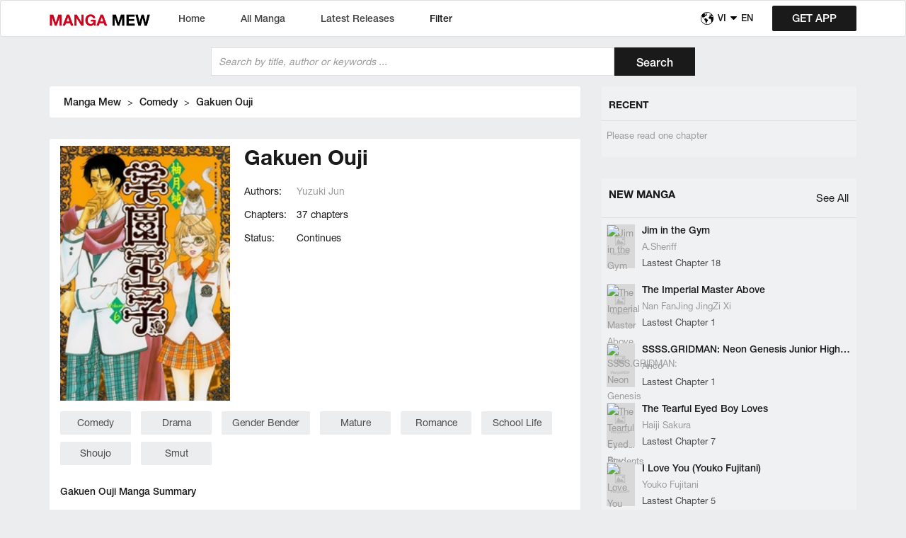

--- FILE ---
content_type: text/html; charset=UTF-8
request_url: https://www1.mangamew.com/manga/gakuen-ouji-213252/
body_size: 8517
content:
<!DOCTYPE html>
<html lang="en-US">
   <head>
    <meta charset="UTF-8">
        <title>Read Gakuen Ouji Manga Online | Manga Mew</title>
            <meta name="description" content="Read Gakuen Ouji Manga Online For Free:  Summary translated from the back cover:The stage is set in the prestigious Private Joshi (girls) Oka High School — or more commonly known as Joshi..." />
            <meta name="keywords" content="Gakuen Ouji, Gakuen Ouji manga, read Gakuen Ouji, read Gakuen Ouji online for free" />
            <link rel="canonical" href="https://www1.mangamew.com/manga/gakuen-ouji-213252/">
        <meta property='og:type' content='website'/>
        <meta property="og:url" content="https://www1.mangamew.com/manga/gakuen-ouji-213252/" />
        	<meta property="og:title" content="Read Gakuen Ouji Manga Online | Manga Mew" />
			<meta property="og:description" content="Read Gakuen Ouji Manga Online For Free:  Summary translated from the back cover:The stage is set in the prestigious Private Joshi (girls) Oka High School — or more commonly known as Joshi..." />
			<meta property="og:image" content="https://img.mangamew.com/20171215/uploads/gakuen-ouji-45660.jpeg" />
	        <meta property="og:image:alt" content="Gakuen Ouji" />
    		      <link href="https://www1.mangamew.com/admin/asset/images/farvicon.png" rel="shortcut icon" type="image/png">
  <link rel="stylesheet" href="https://www1.mangamew.com/admin/asset/bootstrap/css/bootstrap.min.css">    
  <link rel="stylesheet" href="https://www1.mangamew.com/admin/asset/owl.carousel/owl.carousel.css">
  <link rel="stylesheet" href="https://www1.mangamew.com/admin/asset/css/style.css?v=8.0.6.33">
  <link rel="stylesheet" href="https://www1.mangamew.com/admin/asset/fonts/font-awesome/css/font-awesome.min.css"> 
    <meta name="viewport" content="width=device-width" />
  <meta property="fb:app_id" content="397645237263941" />
  <meta name="propeller" content="e5bbebf912d920d943f9b0e10f97782e">

  <div id="fb-root"></div>
  <script>(function(d, s, id) {
    var js, fjs = d.getElementsByTagName(s)[0];
    if (d.getElementById(id)) return;
    js = d.createElement(s); js.id = id;
    js.src = 'https://connect.facebook.net/en_US/sdk.js#xfbml=1&version=v2.11&appId=397645237263941&autoLogAppEvents=1';
    fjs.parentNode.insertBefore(js, fjs);
  }(document, 'script', 'facebook-jssdk'));</script>
  <!-- Global site tag (gtag.js) - Google Analytics -->

  <script async src="https://www.googletagmanager.com/gtag/js?id=UA-103818590-4"></script>
  <script>
    window.dataLayer = window.dataLayer || [];
    function gtag(){dataLayer.push(arguments);}
    gtag('js', new Date());

    gtag('config', 'UA-103818590-4');
  </script>
  <!-- Google Tag Manager -->
  <script>(function(w,d,s,l,i){w[l]=w[l]||[];w[l].push({'gtm.start':
  new Date().getTime(),event:'gtm.js'});var f=d.getElementsByTagName(s)[0],
  j=d.createElement(s),dl=l!='dataLayer'?'&l='+l:'';j.async=true;j.src=
  'https://www.googletagmanager.com/gtm.js?id='+i+dl;f.parentNode.insertBefore(j,f);
  })(window,document,'script','dataLayer','GTM-KWB46PG');</script>
  <!-- End Google Tag Manager -->
  <script async src="//pagead2.googlesyndication.com/pagead/js/adsbygoogle.js"></script>
  <script>
    (adsbygoogle = window.adsbygoogle || []).push({
      google_ad_client: "ca-pub-4634441994736166",
      enable_page_level_ads: true
    });
  </script>
</head>   <body   class="detail" >
      
         <div class="overlay-menu"></div> 
      <div class="wrap">
        <section>
            <div class="section_dl_mb ">
                <a href="https://app.mangamew.com/"><i class="fa fa-download"></i>  get app </a> Read Manga Online For Free
            </div>
        </section>
        <div class="clearfix"></div>
         <!-- PC -->
<header id="header">
	    <nav class="navbar navbar-default text-center">
	        <div class="container">
	            <div class="row" style="position: relative;">
	                <div class="navbar-header">
	                    <button type="button" class="navbar-toggle collapsed" data-toggle="collapse" data-target="#navbar-collapse">      
	                        <span class=""></span>
	                        <span class=""></span>
	                        <span class=""></span>
	                    </button>
	                    <a class="navbar-brand" href="https://www1.mangamew.com/">
	                        <img class="light" src="https://www1.mangamew.com/admin/asset/images/logo.png" width="142" alt="Read Manga Online Free - Read New Manga Online | Manga Mew" title="Read Manga Online Free - Read New Manga Online | Manga Mew"> 

	                        <img class="dark" src="https://www1.mangamew.com/admin/asset/images/logo-dark.png" width="142" alt="Read Manga Online Free - Read New Manga Online | Manga Mew" title="Read Manga Online Free - Read New Manga Online | Manga Mew"> 

	                    </a>
	                </div>                
	                <div class="collapse navbar-collapse" id="">
	                    <ul class="nav navbar-nav navbar-left">
	                        <li >
	                            <a href="https://www1.mangamew.com/">Home</a>
	                                 
	                        </li>
	                        <li  ><a href="https://www1.mangamew.com/all-manga/">All Manga</a></li>
	                        <li  ><a href="https://www1.mangamew.com/latest-manga/">Latest Releases</a></li>
	                        <li class="has_child" ><span>Filter</span> 
	                        	<form id="filter" action="https://www1.mangamew.com/filter" method="get">
		                             <ul class="list_child">
		                                <div class="status">
		                                        <label for="">Status</label>
		                                        <ul>
		                                            <li>
		                                                <input type="radio" id="r1" name="status" value="2"  checked=""   />
		                                                <label for="r1"><span></span>All</label>	                                               
		                                            </li>
		                                            <li>
		                                                <input type="radio" id="r2" name="status"  value="1" />
		                                                <label for="r2"><span></span>Completed</label>
		                                            </li>
		                                            <li>
		                                                <input type="radio" id="r3" name="status"  value="0" />
		                                                <label for="r3"><span></span>Continues</label>
		                                            </li>	                                            

		                                        </ul>
		                                </div>
		                                <div class="genres">
		                                    <label for="">Genres</label>
		                                    <ul >
		                                    				                                        <li>
			                                            <input type="checkbox" id="1"   name="genre[]" value="1"  />
			                                            <label for="1"><span></span>Action</label>
			                                        </li>
		                                        			                                        <li>
			                                            <input type="checkbox" id="2"   name="genre[]" value="2"  />
			                                            <label for="2"><span></span>Drama</label>
			                                        </li>
		                                        			                                        <li>
			                                            <input type="checkbox" id="3"   name="genre[]" value="3"  />
			                                            <label for="3"><span></span>Martial Arts</label>
			                                        </li>
		                                        			                                        <li>
			                                            <input type="checkbox" id="4"   name="genre[]" value="4"  />
			                                            <label for="4"><span></span>Mecha</label>
			                                        </li>
		                                        			                                        <li>
			                                            <input type="checkbox" id="6"   name="genre[]" value="6"  />
			                                            <label for="6"><span></span>Fantasy</label>
			                                        </li>
		                                        			                                        <li>
			                                            <input type="checkbox" id="7"   name="genre[]" value="7"  />
			                                            <label for="7"><span></span>Shounen</label>
			                                        </li>
		                                        			                                        <li>
			                                            <input type="checkbox" id="8"   name="genre[]" value="8"  />
			                                            <label for="8"><span></span>Supernatural</label>
			                                        </li>
		                                        			                                        <li>
			                                            <input type="checkbox" id="9"   name="genre[]" value="9"  />
			                                            <label for="9"><span></span>Adventure</label>
			                                        </li>
		                                        			                                        <li>
			                                            <input type="checkbox" id="10"   name="genre[]" value="10"  />
			                                            <label for="10"><span></span>Comedy</label>
			                                        </li>
		                                        			                                        <li>
			                                            <input type="checkbox" id="11"   name="genre[]" value="11"  />
			                                            <label for="11"><span></span>Gender Bender</label>
			                                        </li>
		                                        			                                        <li>
			                                            <input type="checkbox" id="12"   name="genre[]" value="12"  />
			                                            <label for="12"><span></span>Manhua</label>
			                                        </li>
		                                        			                                        <li>
			                                            <input type="checkbox" id="13"   name="genre[]" value="13"  />
			                                            <label for="13"><span></span>Manhwa</label>
			                                        </li>
		                                        			                                        <li>
			                                            <input type="checkbox" id="14"   name="genre[]" value="14"  />
			                                            <label for="14"><span></span>Psychological</label>
			                                        </li>
		                                        			                                        <li>
			                                            <input type="checkbox" id="15"   name="genre[]" value="15"  />
			                                            <label for="15"><span></span>Romance</label>
			                                        </li>
		                                        			                                        <li>
			                                            <input type="checkbox" id="16"   name="genre[]" value="16"  />
			                                            <label for="16"><span></span>School Life</label>
			                                        </li>
		                                        			                                        <li>
			                                            <input type="checkbox" id="17"   name="genre[]" value="17"  />
			                                            <label for="17"><span></span>Shoujo</label>
			                                        </li>
		                                        			                                        <li>
			                                            <input type="checkbox" id="18"   name="genre[]" value="18"  />
			                                            <label for="18"><span></span>Mystery</label>
			                                        </li>
		                                        			                                        <li>
			                                            <input type="checkbox" id="19"   name="genre[]" value="19"  />
			                                            <label for="19"><span></span>Historical</label>
			                                        </li>
		                                        			                                        <li>
			                                            <input type="checkbox" id="20"   name="genre[]" value="20"  />
			                                            <label for="20"><span></span>Horror</label>
			                                        </li>
		                                        			                                        <li>
			                                            <input type="checkbox" id="21"   name="genre[]" value="21"  />
			                                            <label for="21"><span></span>Slice of Life</label>
			                                        </li>
		                                        			                                        <li>
			                                            <input type="checkbox" id="22"   name="genre[]" value="22"  />
			                                            <label for="22"><span></span>Smut</label>
			                                        </li>
		                                        			                                        <li>
			                                            <input type="checkbox" id="23"   name="genre[]" value="23"  />
			                                            <label for="23"><span></span>One Shot</label>
			                                        </li>
		                                        			                                        <li>
			                                            <input type="checkbox" id="25"   name="genre[]" value="25"  />
			                                            <label for="25"><span></span>Josei</label>
			                                        </li>
		                                        			                                        <li>
			                                            <input type="checkbox" id="26"   name="genre[]" value="26"  />
			                                            <label for="26"><span></span>Sports</label>
			                                        </li>
		                                        			                                        <li>
			                                            <input type="checkbox" id="27"   name="genre[]" value="27"  />
			                                            <label for="27"><span></span>Tragedy</label>
			                                        </li>
		                                        			                                        <li>
			                                            <input type="checkbox" id="33"   name="genre[]" value="33"  />
			                                            <label for="33"><span></span>Ecchi</label>
			                                        </li>
		                                        			                                        <li>
			                                            <input type="checkbox" id="34"   name="genre[]" value="34"  />
			                                            <label for="34"><span></span>Harem</label>
			                                        </li>
		                                        			                                        <li>
			                                            <input type="checkbox" id="35"   name="genre[]" value="35"  />
			                                            <label for="35"><span></span>Seinen</label>
			                                        </li>
		                                        			                                        <li>
			                                            <input type="checkbox" id="36"   name="genre[]" value="36"  />
			                                            <label for="36"><span></span>Shounen Ai</label>
			                                        </li>
		                                        			                                        <li>
			                                            <input type="checkbox" id="38"   name="genre[]" value="38"  />
			                                            <label for="38"><span></span>Mature</label>
			                                        </li>
		                                        			                                        <li>
			                                            <input type="checkbox" id="39"   name="genre[]" value="39"  />
			                                            <label for="39"><span></span>Adult</label>
			                                        </li>
		                                        			                                        <li>
			                                            <input type="checkbox" id="53"   name="genre[]" value="53"  />
			                                            <label for="53"><span></span>Doujinshi</label>
			                                        </li>
		                                        			                                        <li>
			                                            <input type="checkbox" id="56"   name="genre[]" value="56"  />
			                                            <label for="56"><span></span>18+</label>
			                                        </li>
		                                        			                                        <li>
			                                            <input type="checkbox" id="64"   name="genre[]" value="64"  />
			                                            <label for="64"><span></span>Shoujo Ai</label>
			                                        </li>
		                                        			                                        <li>
			                                            <input type="checkbox" id="67"   name="genre[]" value="67"  />
			                                            <label for="67"><span></span>Yuri</label>
			                                        </li>
		                                        			                                        <li>
			                                            <input type="checkbox" id="101"   name="genre[]" value="101"  />
			                                            <label for="101"><span></span>Webtoons</label>
			                                        </li>
		                                        			                                        <li>
			                                            <input type="checkbox" id="105"   name="genre[]" value="105"  />
			                                            <label for="105"><span></span>Yaoi</label>
			                                        </li>
		                                        			                                        <li>
			                                            <input type="checkbox" id="3600"   name="genre[]" value="3600"  />
			                                            <label for="3600"><span></span>Sci Fi</label>
			                                        </li>
		                                        			                                        <li>
			                                            <input type="checkbox" id="3618"   name="genre[]" value="3618"  />
			                                            <label for="3618"><span></span>Cooking</label>
			                                        </li>
		                                        			                                        <li>
			                                            <input type="checkbox" id="3624"   name="genre[]" value="3624"  />
			                                            <label for="3624"><span></span>Medical</label>
			                                        </li>
		                                        
		                                    </ul>
		                                </div>
		                                
		                                <div class="btn-reset">
		                                    <a href="#" id="reset" >Reset</a>
		                                    <a id="save" href="#" onclick="document.getElementById('filter').submit();">Save</a>
		                                </div>
		                            </ul> 
	                            </form>
	                        </li>
	                    	                        
	                    </ul>
	                   
	                </div>
	                <div class="lang">
	                    <img src="https://www1.mangamew.com/admin/asset/images/earth.png" alt="" width="18">
	                    <a href="https://vn.mangamew.com/">VI</a>
	                    <img src="https://www1.mangamew.com/admin/asset/images/caret-down.svg" alt="" width="9">
	                    <a href="https://www1.mangamew.com/">EN</a>
                	</div>
	                <div class="download-header">
	                    <a href="https://app.mangamew.com/">GET APP</a>
	                </div>

	            </div> 
	        </div>
	    </nav>
	</header>         <section class="search text-center">
	<div class="container">
		<form id="frm_search" method="get" action="https://www1.mangamew.com/search">

			<div class="input-group">
				      <input type="text" id="search" name="keyword"  class="form-control" placeholder="Search by title, author or keywords ..." spellcheck="false">
				      <span class="input-group-btn">
			            <button id="btn_sb_search" class="btn btn-default" type="button">
			              <img src="https://www1.mangamew.com/admin/asset/images/magnify.png" alt="">
			              <span>Search</span>
			            </button>

			          </span>
			</div>
		</form>

	</div>
</section>
<p>
<div style="width:720px; margin: 0 auto;">
</div></p>          <div class="container">
    <div class="row">
       <div class="col-sm-8">
          <section class="content-detail box-white block">
              <div class="bread">
                <a href="https://www1.mangamew.com/">Manga Mew</a> > <a href="https://www1.mangamew.com/genre/comedy-10/">Comedy</a> > <a href="">Gakuen Ouji</a>
              </div>
          </section>
           <section class="content-detail box-white block">
              <div class="gioithieu ">
                  <div class="images">
                      <div class="imagesCrop">
                        <img src="https://img.mangamew.com/20171215/uploads/gakuen-ouji-45660.jpeg" alt="Gakuen Ouji" title="Gakuen Ouji" class="wide">
                      </div>
                  </div>
                  <div class="desc">
                      <div>
                        <h1 class="title">Gakuen Ouji</h1>
                      </div>
                      <ul class="dl">
                          <li>
                              <span>Authors: </span>
                                                              <a href="https://www1.mangamew.com/author/yuzuki-jun-10575/">Yuzuki Jun</a>
                                                        </li>
                          <li>
                              <span> Chapters: </span>
                              37 chapters 
                          </li>
                          <li>
                            <span>Status:</span>  Continues                           </li>
                      </ul>
                      <div class="btn-share">
                          <div class="class-google g-plus"><g:plusone></g:plusone></div>
                      
                          <div class="fb-like" data-href="https://www1.mangamew.com/manga/gakuen-ouji-213252/" data-layout="button" data-action="like" data-size="small" data-show-faces="true" data-share="true"></div>
                      </div>
                  </div>
              </div>
              <div class="noidung">
                  <div class="group-tag">
                                          <a href="https://www1.mangamew.com/genre/comedy-10/">Comedy</a>
                                          <a href="https://www1.mangamew.com/genre/drama-2/">Drama</a>
                                          <a href="https://www1.mangamew.com/genre/gender-bender-11/">Gender Bender</a>
                                          <a href="https://www1.mangamew.com/genre/mature-38/">Mature</a>
                                          <a href="https://www1.mangamew.com/genre/romance-15/">Romance</a>
                                          <a href="https://www1.mangamew.com/genre/school-life-16/">School Life</a>
                                          <a href="https://www1.mangamew.com/genre/shoujo-17/">Shoujo</a>
                                          <a href="https://www1.mangamew.com/genre/smut-22/">Smut</a>
                                      </div>
                  <div class="summary">
                      <h2>Gakuen Ouji Manga Summary</h2>
                  </div>
                  <div class="mota">
                       
Summary translated from the back cover:
The stage is set in the prestigious Private Joshi (girls) Oka High School — or more commonly known as Joshi High. It became co-educational a few years ago, but females still heavily outnumber the males. The number of males could be easily counted. While one would think males would be pampered in such a harem school, the reality is far from being heavenly. It is the world of female domination.
[Taken from Baka-Updates Manga]
                  </div>
                  <div class="btn" style="padding-left: 0;">
                    <a class="readmore " href="javascript:;">Show All</a>
                  </div>
              </div>
          </section>
          <!-- ////////////// -->
           
          <section class="latest box-white block">
              <div class="section-title">
                  <span>Lastest Chapters</span> 
              </div>
              <div class="section-content ">
                  <ul>
                                              <li class="item">
                              <a href="https://www1.mangamew.com/read-manga/gakuen-ouji/chap-34-97283/" >
                          Chapter 34: Vol.6 chapter 34 : The Shallow One
                          </a>
                              <span class="pull-right date">
                              8 years ago
                              </span>                 
                          </li>
                                              <li class="item">
                              <a href="https://www1.mangamew.com/read-manga/gakuen-ouji/chap-33-97281/" >
                          Chapter 33: Vol.6 chapter 33 : The Bond of Sand
                          </a>
                              <span class="pull-right date">
                              8 years ago
                              </span>                 
                          </li>
                                              <li class="item">
                              <a href="https://www1.mangamew.com/read-manga/gakuen-ouji/chap-32-97278/" >
                          Chapter 32: Vol.6 chapter 32 : Kongyouyashya
                          </a>
                              <span class="pull-right date">
                              8 years ago
                              </span>                 
                          </li>
                                              <li class="item">
                              <a href="https://www1.mangamew.com/read-manga/gakuen-ouji/chap-31-97277/" >
                          Chapter 31: Vol.6 chapter 31 : An Uninvited Man
                          </a>
                              <span class="pull-right date">
                              8 years ago
                              </span>                 
                          </li>
                                              <li class="item">
                              <a href="https://www1.mangamew.com/read-manga/gakuen-ouji/chap-30-97276/" >
                          Chapter 30: Vol.6 chapter 30
                          </a>
                              <span class="pull-right date">
                              8 years ago
                              </span>                 
                          </li>
                                      </ul>
              </div>
          </section>
          <br />
          <!-- ////////////// -->
          <section class="latest chapter box-white block">
              <div class="section-title">
                  <span>Chapters:</span>  
                  <ul class="list-inline">
                                          <li><a href="javascript:;" data-chap="1" >
                              1-20
                          </a>
                      </li>
                                          <li><a href="javascript:;" data-chap="21" >
                              21-40
                          </a>
                      </li>
                                      </ul>
                  
              </div>
              <div class="section-content ">
                  <ul>
                                          <li class="item 1 " >
                          <a href="https://www1.mangamew.com/read-manga/gakuen-ouji/chap-1-97163/" >
                          Chapter 1: Vol.1 chapter 1 : Secret Garden
                          </a>
                          <span class="pull-right date">
                          8 years ago
                          </span>                 
                      </li>
                                          <li class="item 2 " >
                          <a href="https://www1.mangamew.com/read-manga/gakuen-ouji/chap-2-97167/" >
                          Chapter 2: Vol.1 chapter 2 : Hello, Big Disaster
                          </a>
                          <span class="pull-right date">
                          8 years ago
                          </span>                 
                      </li>
                                          <li class="item 3 " >
                          <a href="https://www1.mangamew.com/read-manga/gakuen-ouji/chap-3-97172/" >
                          Chapter 3: Vol.1 chapter 3 : False Charge and Punishment
                          </a>
                          <span class="pull-right date">
                          8 years ago
                          </span>                 
                      </li>
                                          <li class="item 4 " >
                          <a href="https://www1.mangamew.com/read-manga/gakuen-ouji/chap-4-97175/" >
                          Chapter 4: Vol.1 chapter 4 : Does the Bell Ring for Azusa?
                          </a>
                          <span class="pull-right date">
                          8 years ago
                          </span>                 
                      </li>
                                          <li class="item 5 " >
                          <a href="https://www1.mangamew.com/read-manga/gakuen-ouji/chap-5-97178/" >
                          Chapter 5: Vol.2 chapter 5 : The Sorrows of Young Rise Okitsu
                          </a>
                          <span class="pull-right date">
                          8 years ago
                          </span>                 
                      </li>
                                          <li class="item 6 " >
                          <a href="https://www1.mangamew.com/read-manga/gakuen-ouji/chap-6-97181/" >
                          Chapter 6: Vol.2 chapter 6 : Azusa Mitzutani, or the Unbearable Lightness of Mind
                          </a>
                          <span class="pull-right date">
                          8 years ago
                          </span>                 
                      </li>
                                          <li class="item 7 " >
                          <a href="https://www1.mangamew.com/read-manga/gakuen-ouji/chap-7-97185/" >
                          Chapter 7: Vol.2 chapter 7 : Noriko Fuwa- Perhaps a Vice Amply Rewarded
                          </a>
                          <span class="pull-right date">
                          8 years ago
                          </span>                 
                      </li>
                                          <li class="item 8 " >
                          <a href="https://www1.mangamew.com/read-manga/gakuen-ouji/chap-8-97189/" >
                          Chapter 8: Vol.2 chapter 8 : I\&#039;ll Leave You without Hesitation
                          </a>
                          <span class="pull-right date">
                          8 years ago
                          </span>                 
                      </li>
                                          <li class="item 9 " >
                          <a href="https://www1.mangamew.com/read-manga/gakuen-ouji/chap-9-97191/" >
                          Chapter 9: Vol.3 chapter 9 : The Great Jyoshi-ko Clan
                          </a>
                          <span class="pull-right date">
                          8 years ago
                          </span>                 
                      </li>
                                          <li class="item 10 " >
                          <a href="https://www1.mangamew.com/read-manga/gakuen-ouji/chap-10-97195/" >
                          Chapter 10: Vol.3 chapter 10 : The Catcher in the Four and-a-half-mat Room
                          </a>
                          <span class="pull-right date">
                          8 years ago
                          </span>                 
                      </li>
                                          <li class="item 11 " >
                          <a href="https://www1.mangamew.com/read-manga/gakuen-ouji/chap-11-1-97199/" >
                          Chapter 11.1: Vol.3 chapter 11.1 : Azusa, the beastly way
                          </a>
                          <span class="pull-right date">
                          8 years ago
                          </span>                 
                      </li>
                                          <li class="item 12 " >
                          <a href="https://www1.mangamew.com/read-manga/gakuen-ouji/chap-11-2-97203/" >
                          Chapter 11.2: Vol.3 chapter 11.2 : Azusa, the beastly way part 2
                          </a>
                          <span class="pull-right date">
                          8 years ago
                          </span>                 
                      </li>
                                          <li class="item 13 " >
                          <a href="https://www1.mangamew.com/read-manga/gakuen-ouji/chap-12-97208/" >
                          Chapter 12: Vol.3 chapter 12 : The Broken Commandment
                          </a>
                          <span class="pull-right date">
                          8 years ago
                          </span>                 
                      </li>
                                          <li class="item 14 " >
                          <a href="https://www1.mangamew.com/read-manga/gakuen-ouji/chap-13-97211/" >
                          Chapter 13: Vol.4 chapter 13 : Devils Arrive to Strike with a Whip
                          </a>
                          <span class="pull-right date">
                          8 years ago
                          </span>                 
                      </li>
                                          <li class="item 15 " >
                          <a href="https://www1.mangamew.com/read-manga/gakuen-ouji/chap-14-97215/" >
                          Chapter 14: Vol.4 chapter 14 : Mystery Guys (?) Two Faces
                          </a>
                          <span class="pull-right date">
                          8 years ago
                          </span>                 
                      </li>
                                          <li class="item 16 " >
                          <a href="https://www1.mangamew.com/read-manga/gakuen-ouji/chap-15-97217/" >
                          Chapter 15: Vol.4 chapter 15 : Prince of the Sleepless Academy
                          </a>
                          <span class="pull-right date">
                          8 years ago
                          </span>                 
                      </li>
                                          <li class="item 17 " >
                          <a href="https://www1.mangamew.com/read-manga/gakuen-ouji/chap-16-97220/" >
                          Chapter 16: Vol.4 chapter 16 : Ah! So Cruel
                          </a>
                          <span class="pull-right date">
                          8 years ago
                          </span>                 
                      </li>
                                          <li class="item 18 " >
                          <a href="https://www1.mangamew.com/read-manga/gakuen-ouji/chap-17-97225/" >
                          Chapter 17: Vol.5 chapter 17 : Evil Friendship
                          </a>
                          <span class="pull-right date">
                          8 years ago
                          </span>                 
                      </li>
                                          <li class="item 19 " >
                          <a href="https://www1.mangamew.com/read-manga/gakuen-ouji/chap-18-97229/" >
                          Chapter 18: Vol.5 chapter 18 : Frightening Prince
                          </a>
                          <span class="pull-right date">
                          8 years ago
                          </span>                 
                      </li>
                                          <li class="item 20 " >
                          <a href="https://www1.mangamew.com/read-manga/gakuen-ouji/chap-19-97231/" >
                          Chapter 19: Vol.5 chapter 19 : I Stand By You
                          </a>
                          <span class="pull-right date">
                          8 years ago
                          </span>                 
                      </li>
                                          <li class="item 21 " >
                          <a href="https://www1.mangamew.com/read-manga/gakuen-ouji/chap-20-97233/" >
                          Chapter 20: Vol.5 chapter 20 : A Tale Of Two Classes
                          </a>
                          <span class="pull-right date">
                          8 years ago
                          </span>                 
                      </li>
                                          <li class="item 22 " >
                          <a href="https://www1.mangamew.com/read-manga/gakuen-ouji/chap-20-5-97237/" >
                          Chapter 20.5: Vol.6 chapter 20.5
                          </a>
                          <span class="pull-right date">
                          8 years ago
                          </span>                 
                      </li>
                                          <li class="item 23 " >
                          <a href="https://www1.mangamew.com/read-manga/gakuen-ouji/chap-21-97241/" >
                          Chapter 21: Vol.6 chapter 21 : His highness, the Sunshine Prince
                          </a>
                          <span class="pull-right date">
                          8 years ago
                          </span>                 
                      </li>
                                          <li class="item 24 " >
                          <a href="https://www1.mangamew.com/read-manga/gakuen-ouji/chap-22-97243/" >
                          Chapter 22: Vol.6 chapter 22 : The Prince and the Commoners
                          </a>
                          <span class="pull-right date">
                          8 years ago
                          </span>                 
                      </li>
                                          <li class="item 25 " >
                          <a href="https://www1.mangamew.com/read-manga/gakuen-ouji/chap-23-97246/" >
                          Chapter 23: Vol.6 chapter 23 : Japan\&#039;s Me
                          </a>
                          <span class="pull-right date">
                          8 years ago
                          </span>                 
                      </li>
                                          <li class="item 26 " >
                          <a href="https://www1.mangamew.com/read-manga/gakuen-ouji/chap-24-97250/" >
                          Chapter 24: Vol.6 chapter 24
                          </a>
                          <span class="pull-right date">
                          8 years ago
                          </span>                 
                      </li>
                                          <li class="item 27 " >
                          <a href="https://www1.mangamew.com/read-manga/gakuen-ouji/chap-24-5-97255/" >
                          Chapter 24.5: Vol.6 chapter 24.5 : New Cooking Paradise
                          </a>
                          <span class="pull-right date">
                          8 years ago
                          </span>                 
                      </li>
                                          <li class="item 28 " >
                          <a href="https://www1.mangamew.com/read-manga/gakuen-ouji/chap-25-97259/" >
                          Chapter 25: Vol.6 chapter 25 : Deep Forest Express Train
                          </a>
                          <span class="pull-right date">
                          8 years ago
                          </span>                 
                      </li>
                                          <li class="item 29 " >
                          <a href="https://www1.mangamew.com/read-manga/gakuen-ouji/chap-26-97263/" >
                          Chapter 26: Vol.6 chapter 26 : Wild Azusa
                          </a>
                          <span class="pull-right date">
                          8 years ago
                          </span>                 
                      </li>
                                          <li class="item 30 " >
                          <a href="https://www1.mangamew.com/read-manga/gakuen-ouji/chap-27-97265/" >
                          Chapter 27: Vol.6 chapter 27 : The Name of the Flower
                          </a>
                          <span class="pull-right date">
                          8 years ago
                          </span>                 
                      </li>
                                          <li class="item 31 " >
                          <a href="https://www1.mangamew.com/read-manga/gakuen-ouji/chap-28-97267/" >
                          Chapter 28: Vol.6 chapter 28 : Since Then
                          </a>
                          <span class="pull-right date">
                          8 years ago
                          </span>                 
                      </li>
                                          <li class="item 32 " >
                          <a href="https://www1.mangamew.com/read-manga/gakuen-ouji/chap-29-97272/" >
                          Chapter 29: Vol.6 chapter 29 : A Fool\&#039;s Flower
                          </a>
                          <span class="pull-right date">
                          8 years ago
                          </span>                 
                      </li>
                                          <li class="item 33 " >
                          <a href="https://www1.mangamew.com/read-manga/gakuen-ouji/chap-30-97276/" >
                          Chapter 30: Vol.6 chapter 30
                          </a>
                          <span class="pull-right date">
                          8 years ago
                          </span>                 
                      </li>
                                          <li class="item 34 " >
                          <a href="https://www1.mangamew.com/read-manga/gakuen-ouji/chap-31-97277/" >
                          Chapter 31: Vol.6 chapter 31 : An Uninvited Man
                          </a>
                          <span class="pull-right date">
                          8 years ago
                          </span>                 
                      </li>
                                          <li class="item 35 " >
                          <a href="https://www1.mangamew.com/read-manga/gakuen-ouji/chap-32-97278/" >
                          Chapter 32: Vol.6 chapter 32 : Kongyouyashya
                          </a>
                          <span class="pull-right date">
                          8 years ago
                          </span>                 
                      </li>
                                          <li class="item 36 " >
                          <a href="https://www1.mangamew.com/read-manga/gakuen-ouji/chap-33-97281/" >
                          Chapter 33: Vol.6 chapter 33 : The Bond of Sand
                          </a>
                          <span class="pull-right date">
                          8 years ago
                          </span>                 
                      </li>
                                          <li class="item 37 " >
                          <a href="https://www1.mangamew.com/read-manga/gakuen-ouji/chap-34-97283/" >
                          Chapter 34: Vol.6 chapter 34 : The Shallow One
                          </a>
                          <span class="pull-right date">
                          8 years ago
                          </span>                 
                      </li>
                                      </ul>
              </div>
          </section>
          <section>
                <div class="fb-comments" data-href="https://www1.mangamew.com/manga/gakuen-ouji-213252" data-numposts="5" data-width="750"></div>
          </section>
       </div>
       <div class="col-sm-4">
          <section class="sidebar">
              <section class="recent block list-style">
                <div class="section-title">
                  <span>Recent</span>
                </div>

                <div class="section-content">
                  <ul class="list recent-list">
                                          <li class="item">
                            Please read one chapter
                      </li>
                    
                  </ul>
                </div>
              </section>
                             <div style="width:320px; margin: 0 auto;">
</div> 
                          <section class="popular block list-style small-img">
      <div class="section-title">
      <span><h2><a href="https://www1.mangamew.com/manga-new/">New Manga</a></h2></span>
      <div class="group-btn btn">
         <a href="https://www1.mangamew.com/manga-new/" rel="nofollow">See All</a>
      </div>
   </div>
   <div class="section-content">
      <ul class="list">
                     <li class="item">
               <div class="row">
                  <div class="col-sm-12 tt">
                     <a href="https://www1.mangamew.com/manga/jim-in-the-gym-452154/" class="img-item"><img src="https://images2-focus-opensocial.googleusercontent.com/gadgets/proxy?container=focus&gadget=a&no_expand=1&resize_h=0&rewriteMime=image/*&url=https://img.mangamew.com/20191114/uploads/jim-in-the-gym-21217.jpeg" alt="Jim in the Gym" title="Jim in the Gym"></a>
                     <div class="info">
                        <a href="https://www1.mangamew.com/manga/jim-in-the-gym-452154/" title="Jim in the Gym">Jim in the Gym</a>
                        <div class="author">
                                                         <a href="https://www1.mangamew.com/author/a-sheriff-91132/">A.Sheriff</a>
                                                   </div>
                        <div class="number-chap">Lastest Chapter 18</div>
                     </div>
                  </div>
               </div>
            </li>
                     <li class="item">
               <div class="row">
                  <div class="col-sm-12 tt">
                     <a href="https://www1.mangamew.com/manga/the-imperial-master-above-452150/" class="img-item"><img src="https://images2-focus-opensocial.googleusercontent.com/gadgets/proxy?container=focus&gadget=a&no_expand=1&resize_h=0&rewriteMime=image/*&url=https://img.mangamew.com/20191113/uploads/the-imperial-master-above-14713.jpeg" alt="The Imperial Master Above" title="The Imperial Master Above"></a>
                     <div class="info">
                        <a href="https://www1.mangamew.com/manga/the-imperial-master-above-452150/" title="The Imperial Master Above">The Imperial Master Above</a>
                        <div class="author">
                                                         <a href="https://www1.mangamew.com/author/nan-fanjing-jingzi-xi-99663/">Nan FanJing JingZi Xi</a>
                                                   </div>
                        <div class="number-chap">Lastest Chapter 1</div>
                     </div>
                  </div>
               </div>
            </li>
                     <li class="item">
               <div class="row">
                  <div class="col-sm-12 tt">
                     <a href="https://www1.mangamew.com/manga/ssss-gridman-neon-genesis-junior-high-school-students-diary-452151/" class="img-item"><img src="https://images2-focus-opensocial.googleusercontent.com/gadgets/proxy?container=focus&gadget=a&no_expand=1&resize_h=0&rewriteMime=image/*&url=https://img.mangamew.com/20191113/uploads/ssss-gridman-neon-genesis-junior-high-school-students-diary-52963.jpeg" alt="SSSS.GRIDMAN: Neon Genesis Junior High School Students Diary" title="SSSS.GRIDMAN: Neon Genesis Junior High School Students Diary"></a>
                     <div class="info">
                        <a href="https://www1.mangamew.com/manga/ssss-gridman-neon-genesis-junior-high-school-students-diary-452151/" title="SSSS.GRIDMAN: Neon Genesis Junior High School Students Diary">SSSS.GRIDMAN: Neon Genesis Junior High School Students Diary</a>
                        <div class="author">
                                                         <a href="https://www1.mangamew.com/author/arico-99667/">Arico</a>
                                                   </div>
                        <div class="number-chap">Lastest Chapter 1</div>
                     </div>
                  </div>
               </div>
            </li>
                     <li class="item">
               <div class="row">
                  <div class="col-sm-12 tt">
                     <a href="https://www1.mangamew.com/manga/the-tearful-eyed-boy-loves-452152/" class="img-item"><img src="https://images2-focus-opensocial.googleusercontent.com/gadgets/proxy?container=focus&gadget=a&no_expand=1&resize_h=0&rewriteMime=image/*&url=https://img.mangamew.com/20191113/uploads/the-tearful-eyed-boy-loves-66345.jpeg" alt="The Tearful Eyed Boy Loves" title="The Tearful Eyed Boy Loves"></a>
                     <div class="info">
                        <a href="https://www1.mangamew.com/manga/the-tearful-eyed-boy-loves-452152/" title="The Tearful Eyed Boy Loves">The Tearful Eyed Boy Loves</a>
                        <div class="author">
                                                         <a href="https://www1.mangamew.com/author/haiji-sakura-77342/">Haiji Sakura</a>
                                                   </div>
                        <div class="number-chap">Lastest Chapter 7</div>
                     </div>
                  </div>
               </div>
            </li>
                     <li class="item">
               <div class="row">
                  <div class="col-sm-12 tt">
                     <a href="https://www1.mangamew.com/manga/i-love-you-youko-fujitani-452153/" class="img-item"><img src="https://images2-focus-opensocial.googleusercontent.com/gadgets/proxy?container=focus&gadget=a&no_expand=1&resize_h=0&rewriteMime=image/*&url=https://img.mangamew.com/20191113/uploads/i-love-you-youko-fujitani-58642.jpeg" alt="I Love You (Youko Fujitani)" title="I Love You (Youko Fujitani)"></a>
                     <div class="info">
                        <a href="https://www1.mangamew.com/manga/i-love-you-youko-fujitani-452153/" title="I Love You (Youko Fujitani)">I Love You (Youko Fujitani)</a>
                        <div class="author">
                                                         <a href="https://www1.mangamew.com/author/youko-fujitani-1277/">Youko Fujitani</a>
                                                   </div>
                        <div class="number-chap">Lastest Chapter 5</div>
                     </div>
                  </div>
               </div>
            </li>
               </ul>
   </div>
</section>          </section>
       </div>
    </div>
 </div>
          <footer id="footer-wrapper">
    
    <div class="container">
        <div class="col-md-2 col-sm-2">
            <div id="logo-footer">
                <a href="https://www1.mangamew.com/">
                <img src="https://www1.mangamew.com/admin/asset/images/logo-footer.png" alt="Manga Mew - Read Manga Online For Free" title="Manga Mew - Read Manga Online For Free">
                </a>
            </div>
        </div>
        <div class="col-md-8 col-sm-7">
            <div id="logo-footer-text">
                <p> Manga Mew - Read Manga Online For Free.<br>
                    Manga Mew is one of the best and most popular website to read manga series online. Our website continuously updates the newest manga in all genres such as: Action Manga, Manhwa Manga, Manhua Manga, Shounen Manga, Manga Romance School Life, Best School Life Manga, Best Shoujo manga, Best Shounen Ai Manga, Best Romance Manga, Best Adult Manga, Best Ecchi Manga, Best Harem Manga ... and supports all mobile and tablet devices.</p>

            </div>
        </div>
        <div class="col-md-2 col-sm-3">
            <ul id="social-link" class="text-right">
                 <li>
                    <a rel="nofollow" href="https://www.facebook.com/mangamewofficial/">    
                        <i class="fa fa-facebook"></i>
                    </a>
                </li>
                <li>
                    <a rel="nofollow" href="https://twitter.com/manga_mew/">
                        <i class="fa fa-twitter"></i>               
                    </a>
                </li>
                <li>
                    <a rel="nofollow" href="https://www.instagram.com/mangamew/">   
                        <i class="fa fa-instagram"></i>
                    </a>
                </li>
                
            </ul>
        </div>

    </div>
</footer>      </div>
      <!-- Scripts -->        
      <script src="https://www1.mangamew.com/admin/asset/js/jquery-1.9.1.min.js"></script>
 <script src="https://www1.mangamew.com/admin/asset/bootstrap/js/bootstrap.min.js"></script>  

    <div id="fb-root"></div>
  <div id="fb-root"></div>
  <script>(function(d, s, id) {
    var js, fjs = d.getElementsByTagName(s)[0];
    if (d.getElementById(id)) return;
    js = d.createElement(s); js.id = id;
    js.src = 'https://connect.facebook.net/en_US/sdk.js#xfbml=1&version=v2.11&appId=1765541066851375';
    fjs.parentNode.insertBefore(js, fjs);
  }(document, 'script', 'facebook-jssdk'));</script>

    <!-- Google Tag Manager (noscript) -->
  <noscript>
      <iframe src="https://www.googletagmanager.com/ns.html?id=GTM-KWB46PG" height="0" width="0" style="display:none;visibility:hidden">
      </iframe>
  </noscript>
  <!-- End Google Tag Manager (noscript) -->

<script type="text/javascript" src="https://apis.google.com/js/plusone.js"></script>
<script src="https://www1.mangamew.com/admin/asset/owl.carousel/owl.carousel.min.js"></script>
<script src="https://cdnjs.cloudflare.com/ajax/libs/jquery.touchswipe/1.6.4/jquery.touchSwipe.min.js"></script>



<script src="https://www1.mangamew.com/admin/asset/js/jq.js?ver=9.0.1115"></script>


<script src="https://www1.mangamew.com/admin/asset/js/manga.js?ver=8.0.46"></script>
<script src="https://www1.mangamew.com/admin/asset/js/setting.js?ver=1.0.21"></script> 
<script src="https://www1.mangamew.com/admin/asset/js/jquery.cookie.js?ver=8.0.18"></script>
<script src="https://www1.mangamew.com/admin/asset/js/lazy-load/jquery.lazyload.min.js"></script>
<script src="https://www1.mangamew.com/admin/asset/js/lazy-load/jq.js?v=1"></script>
      ﻿;
   </body>
</html>

--- FILE ---
content_type: text/html; charset=utf-8
request_url: https://accounts.google.com/o/oauth2/postmessageRelay?parent=https%3A%2F%2Fwww1.mangamew.com&jsh=m%3B%2F_%2Fscs%2Fabc-static%2F_%2Fjs%2Fk%3Dgapi.lb.en.OE6tiwO4KJo.O%2Fd%3D1%2Frs%3DAHpOoo_Itz6IAL6GO-n8kgAepm47TBsg1Q%2Fm%3D__features__
body_size: 161
content:
<!DOCTYPE html><html><head><title></title><meta http-equiv="content-type" content="text/html; charset=utf-8"><meta http-equiv="X-UA-Compatible" content="IE=edge"><meta name="viewport" content="width=device-width, initial-scale=1, minimum-scale=1, maximum-scale=1, user-scalable=0"><script src='https://ssl.gstatic.com/accounts/o/2580342461-postmessagerelay.js' nonce="A5y-Y4bAxcRWhOW_sm4DDQ"></script></head><body><script type="text/javascript" src="https://apis.google.com/js/rpc:shindig_random.js?onload=init" nonce="A5y-Y4bAxcRWhOW_sm4DDQ"></script></body></html>

--- FILE ---
content_type: text/html; charset=utf-8
request_url: https://www.google.com/recaptcha/api2/aframe
body_size: 268
content:
<!DOCTYPE HTML><html><head><meta http-equiv="content-type" content="text/html; charset=UTF-8"></head><body><script nonce="1zsrVu-8qUd_vk3-SQzlKw">/** Anti-fraud and anti-abuse applications only. See google.com/recaptcha */ try{var clients={'sodar':'https://pagead2.googlesyndication.com/pagead/sodar?'};window.addEventListener("message",function(a){try{if(a.source===window.parent){var b=JSON.parse(a.data);var c=clients[b['id']];if(c){var d=document.createElement('img');d.src=c+b['params']+'&rc='+(localStorage.getItem("rc::a")?sessionStorage.getItem("rc::b"):"");window.document.body.appendChild(d);sessionStorage.setItem("rc::e",parseInt(sessionStorage.getItem("rc::e")||0)+1);localStorage.setItem("rc::h",'1768669736358');}}}catch(b){}});window.parent.postMessage("_grecaptcha_ready", "*");}catch(b){}</script></body></html>

--- FILE ---
content_type: text/css
request_url: https://www1.mangamew.com/admin/asset/css/style.css?v=8.0.6.33
body_size: 9909
content:
@-webkit-keyframes fadeInDown{0%{opacity:0;-webkit-transform:translateY(-20px)}100%{opacity:1;-webkit-transform:translateY(0)}}@-moz-keyframes fadeInDown{0%{opacity:0;-moz-transform:translateY(-20px)}100%{opacity:1;-moz-transform:translateY(0)}}@-o-keyframes fadeInDown{0%{opacity:0;-o-transform:translateY(-20px)}100%{opacity:1;-o-transform:translateY(0)}}@keyframes fadeInDown{0%{opacity:0;transform:translateY(-20px)}100%{opacity:1;transform:translateY(0)}}.fadeInDown{-webkit-animation-name:fadeInDown;-moz-animation-name:fadeInDown;-ms-animation-name:fadeInDown;-o-animation-name:fadeInDown;animation-name:fadeInDown}.-webkit-keyframes fadeInDown 0%{opacity:0;-webkit-transform:translateY(-20px)}.-webkit-keyframes fadeInDown 100%{opacity:1;-webkit-transform:translateY(0)}.-moz-keyframes fadeInDown 0%{opacity:0;-moz-transform:translateY(-20px)}.-moz-keyframes fadeInDown 100%{opacity:1;-moz-transform:translateY(0)}.-o-keyframes fadeInDown 0%{opacity:0;-o-transform:translateY(-20px)}.-o-keyframes fadeInDown 100%{opacity:1;-o-transform:translateY(0)}.keyframes fadeInDown 0%{opacity:0;transform:translateY(-20px)}.keyframes fadeInDown 100%{opacity:1;transform:translateY(0)}.fadeInDown{-webkit-animation-name:fadeInDown;-moz-animation-name:fadeInDown;-ms-animation-name:fadeInDown;-o-animation-name:fadeInDown;animation-name:fadeInDown;animation-duration:1500ms;animation-fill-mode:both;tranition-delay:1s}.-webkit-keyframes slideInLeft 0%{opacity:0;-webkit-transform:translateX(-2000px);transform:translateX(-2000px)}.-webkit-keyframes slideInLeft 100%{-webkit-transform:translateX(0);transform:translateX(0)}.keyframes slideInLeft 0%{opacity:0;-webkit-transform:translateX(-2000px);-ms-transform:translateX(-2000px);transform:translateX(-2000px)}.keyframes slideInLeft 100%{-webkit-transform:translateX(0);-ms-transform:translateX(0);transform:translateX(0)}.slideInLeft{-webkit-animation-name:slideInLeft;animation-duration:1500ms;animation-fill-mode:both;animation-name:slideInLeft}.keyframes slideInRight 0%{opacity:0;-webkit-transform:translateX(2000px);-ms-transform:translateX(2000px);transform:translateX(2000px)}.keyframes slideInRight 100%{-webkit-transform:translateX(0);-ms-transform:translateX(0);transform:translateX(0)}.slideInRight{-webkit-animation-name:slideInRight;animation-name:slideInRight;animation-duration:1500ms;animation-fill-mode:both}.keyframes zoomInUp 0%{animation-timing-function:cubic-bezier(.55, .055, .675, .19);opacity:0;transform:scale3d(.1, .1, .1) translate3d(0, 1000px, 0)}.keyframes zoomInUp 60%{animation-timing-function:cubic-bezier(.175, .885, .32, 1);opacity:1;transform:scale3d(.475, .475, .475) translate3d(0, -60px, 0)}.zoomInUp{animation-name:zoomInUp;animation-duration:1500ms;animation-fill-mode:both;-webkit-animation-name:zoomInUp}@font-face{font-family:'HelveticaNeue';src:url('../fonts/HelveticaNeue/HelveticaNeue-Regular.eot?#iefix') format('embedded-opentype'),url('../fonts/HelveticaNeue/HelveticaNeue-Regular.otf') format('opentype'),url('../fonts/HelveticaNeue/HelveticaNeue-Regular.woff') format('woff'),url('../fonts/HelveticaNeue/HelveticaNeue-Regular.ttf') format('truetype'),url('../fonts/HelveticaNeue/HelveticaNeue.svg#HelveticaNeue-Regular') format('svg');font-weight:normal;font-style:normal}@font-face{font-family:'HelveticaNeue-Bold';src:url('../fonts/HelveticaNeue-Bold/HelveticaNeue-Bold.eot?#iefix') format('embedded-opentype'),url('../fonts/HelveticaNeue-Bold/HelveticaNeue-Bold.otf') format('opentype'),url('../fonts/HelveticaNeue-Bold/HelveticaNeue-Bold.woff') format('woff'),url('../fonts/HelveticaNeue-Bold/HelveticaNeue-Bold.ttf') format('truetype'),url('../fonts/HelveticaNeue-Bold/HelveticaNeue.svg#HelveticaNeue-Bold') format('svg');font-weight:normal;font-style:normal}@font-face{font-family:'HelveticaNeue-Medium';src:url('../fonts/HelveticaNeue-Medium/HelveticaNeue-Medium.eot?#iefix') format('embedded-opentype'),url('../fonts/HelveticaNeue-Medium/HelveticaNeue-Medium.otf') format('opentype'),url('../fonts/HelveticaNeue-Medium/HelveticaNeue-Medium.woff') format('woff'),url('../fonts/HelveticaNeue-Medium/HelveticaNeue-Medium.ttf') format('truetype'),url('../fonts/HelveticaNeue-Medium/HelveticaNeue.svg#HelveticaNeue-Medium') format('svg');font-weight:normal;font-style:normal}body{font-size:13px;font-family:'HelveticaNeue',Arial,sans-serif;line-height:23px;background-attachment:fixed;position:relative;font-weight:normal;padding:0;margin:0;color:#9b9b9b;background:#ecedef}body.no-scroll{overflow:hidden}body.no-scroll .wrap{transform:translateX(-65%);-webkit-transform:translateX(-65%);transition:all .5s ease}body.dark{background:#2a2a2a}.wrap{transition:all .5s ease;-webkit-transition:all .5s ease;background:#ecedef;float:left;width:100%}body.dark .wrap{background:#2a2a2a}@media (min-width:1200px){.container{width:1140px;padding:0}}.wrapper{width:100%;margin:0 auto}@media (min-width:1200px){.wrapper{width:950px;padding:0}}@media (max-width:991px){.wrapper{padding:0 15px}}.wrapper:before,.wrapper:after{content:" ";display:table}.wrapper:after{clear:both}.wrap:before,.wrap:after{content:" ";display:table}.wrap:after{clear:both}ul{padding:0;margin:0;list-style:none}h1,h2,h3,h4,h5,h6{padding:0;margin:0}a,button,.btn{color:#9b9b9b;-webkit-transition:all .2s ease-in-out;-moz-transition:all .2s ease-in-out;-o-transition:all .2s ease-in-out;-ms-transition:all .2s ease-in-out;transition:all .2s ease-in-out}a:hover,button:hover,.btn:hover,a:focus,button:focus,.btn:focus,a.active,button.active,.btn.active,a:active,button:active,.btn:active{color:#d0021b;text-decoration:none;outline:none;box-shadow:none}.btn a{color:#fff;background:#28cb75;padding:10px 35px;font-size:1.3em;border-radius:5px}html,html a,html button,html input{-webkit-font-smoothing:antialiased;text-shadow:1px 1px 1px rgba(0,0,0,0.004)}.btn.active.focus,.btn.active:focus,.btn.focus,.btn:active.focus,.btn:active:focus,.btn:focus{text-decoration:none;outline:none;box-shadow:none;filter:brightness(80%)}.btn:hover{filter:brightness(120%)}input[type="text"]{background:#fff;border:1px solid #dfdfe1;outline:0;height:35px;line-height:33px;color:#9b9b9b;-webkit-transition:all .2s ease-in-out;-moz-transition:all .2s ease-in-out;-o-transition:all .2s ease-in-out;-ms-transition:all .2s ease-in-out;transition:all .2s ease-in-out}@media (min-width:1200px){input[type="text"]{width:320px}}input[type="text"]:hover,input[type="text"]:focus,input[type="text"].active{border-color:#d0021b}img{max-width:100%}.form-control::-moz-placeholder{opacity:1}.form-control::-webkit-placeholder{opacity:1}select{-webkit-appearance:none;-moz-appearance:none;appearance:none;background:transparent;border:0 none;outline:none;min-height:100%;min-width:100%;padding:3px 35px 3px 40px;font-size:14px;position:relative;z-index:1}select:after{border-left:.35em solid transparent;border-right:.35em solid transparent;border-top:.35em solid;content:" ";display:block;height:0;width:0;position:absolute;right:.5em;top:50%;-webkit-transform:translateY(-50%);-ms-transform:translateY(-50%);transform:translateY(-50%);z-index:0}@media (min-width:768px){.modal-content{font-size:1.07em;color:#1a1a1a}.modal-content a,.modal-content button,.modal-content .btn{color:#1a1a1a}.modal-content .status ul li{width:100%;float:left}.modal-body{overflow:hidden}.modal-footer{margin-top:0}.modal-dialog{width:300px;margin:25px auto}.modal-title{color:#1a1a1a}#settings{overflow:hidden}#settings .modal-dialog{width:300px;margin:30vh auto}}@media (max-width:768px){.modal-content .status ul li{width:100%;float:left}#settings{overflow:hidden}#settings .modal-dialog{width:300px;margin:30vh auto}.modal-body{overflow:hidden}}.color1{color:#d0021b}.box-white{background:#fff;border-radius:3px;padding:10px 15px}body.dark .box-white{background:#1a1a1a}.box-white .section-content>h1,.box-white .section-content>h2,.box-white .section-content>h3,.box-white .section-content>h4,.box-white .section-content>h5,.box-white .section-content>h6{color:#1a1a1a;font-size:1.1em;margin-bottom:10px;font-family:HelveticaNeue-Medium}.box-white .section-content>h1 a,.box-white .section-content>h2 a,.box-white .section-content>h3 a,.box-white .section-content>h4 a,.box-white .section-content>h5 a,.box-white .section-content>h6 a{color:#1a1a1a}.box-white .section-content>h1 a:hover,.box-white .section-content>h2 a:hover,.box-white .section-content>h3 a:hover,.box-white .section-content>h4 a:hover,.box-white .section-content>h5 a:hover,.box-white .section-content>h6 a:hover{color:#d0021b}.block{margin-bottom:30px}.sidebar .block{background:rgba(255,255,255,0.2);border-radius:2px}.fw-md{font-size:1.125em}#to-top{position:relative;float:left;width:100%}#to-top .container{position:relative}#to-top a{background:#28cb75;bottom:45px;color:#fff;display:inline-block;font-size:20px;height:40px;line-height:40px;padding:0 5px;position:absolute;right:35px;text-align:center;text-transform:uppercase;width:40px}@media (max-width:767px){#to-top a{bottom:0;right:5px}}.btn a{font-size:1.07em;color:#fff;letter-spacing:0;background:#1a1a1a;border-radius:2px;padding:0 20px;height:33px;line-height:33px;font-weight:normal;display:inline-block;text-transform:none}.btn a:hover{background:#d0021b}.detail section.latest li.item{color:#9b9b9b;font-size:1.07em;font-weight:normal}.detail section.latest li.item .date{font-size:1em}@media (max-width:550px){.detail section.latest li.item .date{float:none !important}}.detail .chapter span{display:inline-block;margin-right:20px}.detail .chapter ul.list-inline{display:inline-block}@media (max-width:550px){.detail .chapter ul.list-inline{margin-left:0}}.detail .chapter ul.list-inline li a{color:#1a1a1a}.detail .chapter ul.list-inline li a:hover{color:#d0021b}.detail .chapter .section-title .pull-right{position:absolute;right:0;top:0}.content-detail{color:#1a1a1a}.content-detail .gioithieu{float:left;width:100%;margin-bottom:15px}.content-detail .gioithieu .images{float:left;margin-right:20px}.content-detail .gioithieu .images .imagesCrop{display:block;position:relative;background:url('../images/img_thumb.png') no-repeat 100%;background-size:cover;padding-bottom:150%;width:240px}@media (max-width:550px){.content-detail .gioithieu .images .imagesCrop{padding-bottom:120%}}.content-detail .gioithieu .images .imagesCrop img{position:absolute;left:0;top:0;width:100%;height:100%}@media (max-width:550px){.content-detail .gioithieu .images{float:none;margin-bottom:15px}.content-detail .gioithieu .images .imagesCrop{display:block;text-align:center;margin:0 auto}}.content-detail .gioithieu .title{font-size:2.3em;color:#1a1a1a;line-height:33px;font-family:HelveticaNeue-Bold;margin-bottom:10px}.content-detail .gioithieu ul.dl{color:#1a1a1a;font-size:1.07em;margin-top:20px;margin-bottom:10px}.content-detail .gioithieu ul.dl li>span{width:70px;display:inline-block}.content-detail .gioithieu ul.dl li+li{margin-top:10px}.content-detail .gioithieu .class-google{float:left;margin-right:10px}.content-detail .gioithieu .group-like{margin-top:15px}.content-detail .gioithieu .group-like a{display:inline-block;background:#5067ad;border-radius:2px;padding:7px 40px;color:#fff;font-size:1.38em;font-weight:normal;font-family:Arial,sans-serif;margin:10px 0}.content-detail .gioithieu .group-like a+a{margin-left:15px}.content-detail .gioithieu .group-like a:hover{background:#d0021b;color:#fff}.content-detail .group-tag{float:left;width:100%;margin-bottom:5px}.content-detail .group-tag a{display:inline-block;background:#ecedef;border-radius:2px;padding:5px 15px;color:#4a4a4a;font-size:1.07em;margin-bottom:10px;margin-right:10px;min-width:100px;text-align:center}.content-detail .group-tag a:hover{background:#d0021b;color:#fff}@media (max-width:550px){.content-detail .group-tag a{margin-bottom:10px}}.content-detail .summary{float:left;width:100%}.content-detail .summary h2{font-size:1.07em;margin:15px 0;font-family:HelveticaNeue-Medium}.content-detail .mota{font-size:1.07em;float:left;width:100%;line-height:30px;height:90px;overflow:hidden}.content-detail .mota.active{height:auto;overflow:inherit}.content-detail .btn{margin-top:0 !important}.content-detail .btn a{background:none;padding:7px 0;padding-top:0;color:#1a1a1a;font-size:.95em;font-family:HelveticaNeue-Medium}.content-detail .btn a:hover{color:#d0021b}body.dark  header .navbar-nav li ul.list_child{background:#2a2a2a;border-color:#2a2a2a}body.dark  header .navbar-nav li ul.list_child:before{background:#2a2a2a none repeat scroll 0 0}body.dark  .status input[type="radio"]+label,body.dark  .genres input[type="radio"]+label,body.dark  .status input[type="checkbox"]+label,body.dark  .genres input[type="checkbox"]+label{color:#fff}body.dark  header .download-header a{background:#d0021b}body.dark  section .section-title .btn a{background:#2a2a2a}body.dark  section .section-title .btn a:hover{background:#d0021b}body.dark  section .section-title{color:#fff}body.dark  section.latest li.item:nth-child(2n - 1){background:#1f1f1f}body.dark  section.latest li.item,body.dark  section.latest li.item .new-chap a,body.dark  section.latest li.item .more a{color:#9b9b9b}body.dark  .sidebar .block{background:#2c2c2c}body.dark  .fb-page{text-align:center}body.dark  .sidebar .list-style .section-content li.item .tt .info{color:#9a9a9a}body.dark  .sidebar .list-style .section-content li.item .number span{color:#fff}body.dark  .sidebar .list-style .section-content li.item .tt .info>a{color:#fff}body.dark  .sidebar .list-style .section-content li.item .tt .info>a:hover{color:#d0021b}body.dark  .sidebar .list-style .section-content li.item:hover{background:#1f1f1f}body.dark  .sidebar .list-style .section-title .btn a{color:#fff}body.dark  .sidebar .list-style .section-title .btn a:hover{color:#d0021b}body.dark  .sidebar .list-style .section-title{border-bottom:1px solid #1a1a1a}body.dark  .sort-by,body.dark  section.main-all-manga .section-title .alphabet{background:#2a2a2a;color:#fff;border-color:#2a2a2a}body.dark  section.main-all-manga .section-title .alphabet li a{color:#fff}body.dark  section.main-all-manga .section-title .alphabet li a:hover{color:#d0021b}body.dark  .sort-by select{color:#aaa}body.dark  .pagination-wrap .pagination li a{background:#2a2a2a;border-color:#2a2a2a}body.dark  .pagination-wrap .pagination li a:hover{background:#d0021b;border-color:#d0021b}body.dark  section.recent .recent-list a,body.dark  .content-detail a,body.dark  .chapter ul.list-inline li a,body.dark  section.latest li.item a{color:#fff}body.dark  section.recent .recent-list a:hover,body.dark  .content-detail a:hover,body.dark  .chapter ul.list-inline li a:hover,body.dark  section.latest li.item a:hover{color:#d0021b}body.dark  .content-detail{color:#939393}body.dark  .content-detail .gioithieu .title,body.dark  .content-detail .gioithieu ul.dl{color:#fff}body.dark  .content-detail .group-tag a,body.dark  .btn a{background:#2a2a2a;color:#939393}body.dark  .content-detail .group-tag a:hover,body.dark  .btn a:hover{background:#d0021b;color:#fff}body.dark  .box-white .section-content>h1,body.dark  .box-white .section-content>h2,body.dark  .box-white .section-content>h3,body.dark  .box-white .section-content>h4,body.dark  .box-white .section-content>h5,body.dark  .box-white .section-content>h6,body.dark  .box-white .section-content>h1 a,body.dark  .box-white .section-content>h2 a,body.dark  .box-white .section-content>h3 a,body.dark  .box-white .section-content>h4 a,body.dark  .box-white .section-content>h5 a,body.dark  .box-white .section-content>h6 a{color:#fff}.modal-backdrop.in{opacity:.3}#modal-img-reader .modal-body{padding:0}#modal-img-reader .close{position:absolute;right:-20px;top:-10px;opacity:1;color:#fff}@media (max-width:550px){#modal-img-reader .close{z-index:9;right:10px;top:0;color:#1a1a1a}}@media (min-width:1024px){#modal-img-reader .modal-dialog{width:37%;margin-bottom:0}#modal-img-reader .modal-dialog img{width:100%}}@media (max-width:1024px){#modal-img-reader .modal-dialog{width:57%;margin:50px auto auto}}@media (max-width:550px){#modal-img-reader .modal-dialog{width:inherit;margin:0}}.class-google{float:left;margin-right:10px}#overlay{position:fixed;z-index:99999;top:0;left:0;bottom:0;right:0;background:#000;transition:1s .4s}#progress{height:2px;background:yellow;position:absolute;width:0;top:50%}#progstat{font-size:.7em;letter-spacing:3px;position:absolute;top:50%;margin-top:-40px;width:100%;text-align:center;color:#fff}.sidebar .list-style{padding:10px 0}.sidebar .list-style.small-img .section-content li.item .tt .img-item{width:40px;padding-bottom:60px}.sidebar .list-style.small-img .section-content li.item .tt .info{padding-top:0;min-height:inherit;margin-top:-3px}.sidebar .list-style .section-title{padding:0 10px 10px;border-bottom:1px solid #dfdfe1}.sidebar .list-style .section-title .btn a{background:none !important;color:#1a1a1a;padding-right:0}.sidebar .list-style .section-title .btn a:hover{color:#d0021b;background:none}.sidebar .list-style .section-content{width:100%}.sidebar .list-style .section-content li.item{padding:9px 7px}.sidebar .list-style .section-content li.item:hover{background:#f8f8f8}.sidebar .list-style .section-content li.item:hover .info>a{color:#d0021b !important}.sidebar .list-style .section-content li.item .number span{min-height:90px;display:flex;align-items:center;color:#1a1a1a;font-weight:bold;text-indent:7px}@media (max-width:1024px){.sidebar .list-style .section-content li.item .number{display:none}}.sidebar .list-style .section-content li.item .tt .img-item{display:block;width:60px;position:relative;background:url('../images/img_thumb.png') no-repeat 100%;background-size:cover;padding-bottom:90px;border:1px solid #d8d8d8;float:left;margin-right:10px}.sidebar .list-style .section-content li.item .tt .img-item img{position:absolute;left:0;top:0;width:100%;height:100%}.sidebar .list-style .section-content li.item .tt .info{padding-left:10px;color:#4a4a4a;min-height:90px;padding-top:10px}.sidebar .list-style .section-content li.item .tt .info>a{font-size:1.07em;color:#1a1a1a;font-family:HelveticaNeue-Medium;display:block;white-space:nowrap;overflow:hidden;text-overflow:ellipsis}.sidebar .list-style .section-content li.item .tt .info>a:hover{color:#d0021b}.pagination-wrap{float:left;width:100%;text-align:center}.pagination-wrap .pagination li{display:inline-block}.pagination-wrap .pagination li+li{margin-left:10px}.pagination-wrap .pagination li a,.pagination-wrap .pagination li span{margin:0;background:#1a1a1a;border-color:#1a1a1a;border-radius:2px;color:#fff}.pagination-wrap .pagination li a:hover,.pagination-wrap .pagination li span:hover{background:#d0021b;border-color:#d0021b;color:#fff}.pagination-wrap .pagination li.active a,.pagination-wrap .pagination li.active span{background:#d0021b;border-color:#d0021b;color:#fff}.sort-by{float:left;background:#ecedef;border:1px solid #ecedef;border-radius:2px;color:rgba(0,0,0,0.87);position:relative;display:inline-block;vertical-align:middle;transition:all .3s ease;cursor:pointer;border:none}body.list .sort-by{float:right}.sort-by:hover{cursor:pointer;border-color:#d0021b}.sort-by:after{border-left:.35em solid transparent;border-right:.35em solid transparent;border-top:.35em solid;content:" ";display:block;height:0;width:0;position:absolute;right:.5em;top:50%;-webkit-transform:translateY(-50%);-ms-transform:translateY(-50%);transform:translateY(-50%);z-index:0}.sort-by>img{position:absolute;top:1px;left:5px}.sort-by select{-webkit-appearance:none;-moz-appearance:none;appearance:none;background:transparent;border:0 none;outline:none;min-height:100%;min-width:100%;padding:3px 35px 3px 40px;font-size:14px;position:relative;z-index:1}.sort-by option{font-weight:normal;display:block;white-space:pre;min-height:1.2em;padding:0 2px 1px}.status,.genres{font-size:1.07em;color:#4a4a4a;float:left;width:100%}.status>label,.genres>label{margin-bottom:10px}.status label,.genres label{margin-bottom:0;color:#4a4a4a;font-weight:normal}.status ul li,.genres ul li{width:25%;float:left}body.dark .status,body.dark .genres{color:#fff}body.dark .status label,body.dark .genres label{color:#fff}.status input[type="checkbox"],.genres input[type="checkbox"]{display:none;transition:all .2s ease}.status input[type="checkbox"]+label,.genres input[type="checkbox"]+label{color:#1a1a1a;transition:all .2s ease}.status input[type="checkbox"]+label span,.genres input[type="checkbox"]+label span{transition:all .2s ease}.status input[type="checkbox"]+label span,.genres input[type="checkbox"]+label span{display:inline-block;width:19px;height:19px;margin:-2px 10px 0 0;vertical-align:middle;background:url(../images/check_radio_sheet.png?ver=1) left top no-repeat;cursor:pointer}.status input[type="checkbox"]:checked+label,.genres input[type="checkbox"]:checked+label{color:#d0021b}.status input[type="checkbox"]:checked+label span,.genres input[type="checkbox"]:checked+label span{background:url(../images/check_radio_sheet.png?ver=1) -19px top no-repeat}.status input[type="radio"],.genres input[type="radio"]{display:none}.status input[type="radio"]+label,.genres input[type="radio"]+label{color:#1a1a1a}.status input[type="radio"]+label span,.genres input[type="radio"]+label span{display:inline-block;width:19px;height:19px;margin:-2px 10px 0 0;vertical-align:middle;background:url(../images/check_radio_sheet.png?ver=1) -38px top no-repeat;cursor:pointer}.status input[type="radio"]:checked+label,.genres input[type="radio"]:checked+label{color:#d0021b}.status input[type="radio"]:checked+label span,.genres input[type="radio"]:checked+label span{background:url(../images/check_radio_sheet.png?ver=1) -57px top no-repeat}section{float:left;width:100%}section .section-title{position:relative;color:#1a1a1a;font-size:1.07em;text-transform:uppercase;float:left;width:100%;padding:0 0 7px}section .section-title span{display:inline-block;padding-top:4px;font-family:HelveticaNeue-Bold}@media (max-width:767px){section .section-title span{display:inline-block;margin-bottom:10px}}section .section-title span h1,section .section-title span h2,section .section-title span h3,section .section-title span h4,section .section-title span h5,section .section-title span h6{color:#1a1a1a;font-size:1.07em}section .section-title span a{color:#1a1a1a}section .section-title .btn{float:right;padding:0}section .section-title .btn ul li{padding:0}section .section-title .btn a{background:none !important;color:#1a1a1a;padding-right:0}section .section-title .btn a:hover{color:#d0021b;background:none}section .section-content{float:left;position:relative}section.search .input-group{width:60%;margin:0 auto;padding:15px 0}@media (max-width:767px){section.search .input-group{width:100%}}section.search .input-group input[type="text"]{height:40px;line-height:20px;border-radius:0;box-shadow:none;color:#000;font-style:italic;padding:0 10px}@media (max-width:330px){section.search .input-group input[type="text"]{font-size:.9em}}section.search .input-group-btn button{height:40px;line-height:40px;background:#1a1a1a;padding:0 30px;color:#fff;font-family:HelveticaNeue-Medium;font-size:16px;border-radius:0;border-color:#1a1a1a;margin:0 !important}@media (min-width:768px){section.search .input-group-btn button>img{display:none}}section.search .input-group-btn button:hover{background:#d0021b;border-color:#d0021b}@media (max-width:1024px){section.search .input-group-btn button:hover{border-color:#1a1a1a;background:#1a1a1a}}@media (max-width:767px){section.search .input-group-btn button span{display:none}section.search .input-group-btn button>img{display:block;position:absolute;top:50%;left:50%;transform:translate(-50%, -50%)}}section.update .section-title .btn a{padding-left:7px}@media (max-width:320px){section.update ul.list-inline li:last-child{display:none}}section.update .section-content{margin:0 -7px;width:102%}@media (max-width:550px){section.update .section-content{width:104%}}section.update .item{text-align:center;font-size:1em;padding:7px;float:left;width:calc(100%/6);margin-bottom:15px;-webkit-transition:background-color .15s ease;-o-transition:background-color .15s ease;transition:background-color .15s ease}@media (max-width:550px){section.update .item{width:calc(100%/3)}}section.update .item:hover{background-color:rgba(0,0,0,0.08)}section.update .item>a{display:block;position:relative;background:url('../images/img_thumb.png') no-repeat 100%;background-size:cover;padding-bottom:150%;border:1px solid #d8d8d8}section.update .item>a img{position:absolute;left:0;top:0;width:100%;height:100%}section.update .item .name{margin-bottom:-5px}section.update .item .name a{color:#1a1a1a;display:block;white-space:nowrap;text-overflow:ellipsis;overflow:hidden}section.update .item .name a:hover{color:#d0021b}section.update .item .chap a{color:#d0021b;font-size:.92em}body.dark section.update .item .name a{color:#fff}body.dark section.update .item .name a:hover{color:#d0021b}body.dark section.update .item .chap a{color:#838383}body.dark section.update .item .chap a:hover{color:#d0021b}section.update .item .chap a{font-size:.9em;white-space:nowrap}section.latest{padding-bottom:0}section.latest .section-content{width:100%}section.latest .show-all{margin:0 -15px;text-align:center}section.latest .show-all a{cursor:pointer;display:block;color:#d0021b;padding:7px 0;font-size:1em;font-family:HelveticaNeue-Medium;text-transform:uppercase;width:100%;z-index:9}section.latest li.item{padding:10px 15px;color:#1a1a1a;margin:0 -15px;overflow:hidden}section.latest li.item:nth-child(2n - 1){background:#f8f8f8}section.latest li.item a{color:#1a1a1a;display:block}@media (min-width:768px){section.latest li.item a{width:70%;display:block;float:left;white-space:nowrap;overflow:hidden;text-overflow:ellipsis}}section.latest li.item a:hover{color:#d0021b}section.latest li.item .new-chap{display:inline-block}section.latest li.item .new-chap,section.latest li.item .more{color:#9b9b9b;font-weight:normal;font-size:1em !important}section.latest li.item .new-chap a,section.latest li.item .more a{color:#9b9b9b;font-weight:normal;font-size:1em !important}section.latest li.item .new-chap a:hover,section.latest li.item .more a:hover{color:#d0021b}section.latest li.item .img-item{width:60px;display:block;position:relative;background:url('../images/img_thumb.png') no-repeat 100%;background-size:cover;padding-bottom:90px;border:1px solid #d8d8d8;float:left;margin-right:10px}section.latest li.item .img-item img{position:absolute;left:0;top:0;width:100%;height:100%}section.latest li.item .info{padding-left:10px;padding-top:20px;min-height:90px}section.latest li.item .info>a{font-size:1.07em;font-family:HelveticaNeue-Medium}@media (max-width:767px){section.latest li.item .vol-chap{margin:10px 0}}section.latest li.item .vol-chap>ul.no-more{min-height:90px;display:flex;align-items:center}section.latest li.item .vol-chap li a{font-size:1.07em}section.latest li.item .time{display:flex;align-items:center;min-height:90px;text-align:right;float:right;font-weight:normal}@media (max-width:767px){section.latest li.item .time{display:none}}section.main-all-manga{padding:10px 15px;margin-bottom:30px}section.main-all-manga .section-title .alphabet{float:right;background:#ecedef;padding:3px 15px}@media (max-width:992px){section.main-all-manga .section-title .alphabet{float:left;width:100%;margin-top:15px}}section.main-all-manga .section-title .alphabet li.active a{color:#d0021b}section.main-all-manga .section-title .alphabet li a{color:#1a1a1a;padding:0 5px;display:inline-block}section.main-all-manga .section-title .alphabet li a:hover{color:#d0021b}section.main-all-manga .section-content{float:left;margin:0 -7px;width:101.2%;min-height:500px}section.main-all-manga .section-content .item{text-align:center;font-size:1em;padding:7px;float:left;width:calc(100%/6);margin-bottom:15px;-webkit-transition:background-color .15s ease;-o-transition:background-color .15s ease;transition:background-color .15s ease}@media (max-width:550px){section.main-all-manga .section-content .item{width:calc(100%/3)}}section.main-all-manga .section-content .item:hover{background-color:rgba(0,0,0,0.08)}section.main-all-manga .section-content .item>a{display:block;position:relative;background:url('../images/img_thumb.png') no-repeat 100%;background-size:cover;padding-bottom:150%;border:1px solid #d8d8d8}section.main-all-manga .section-content .item>a img{position:absolute;left:0;top:0;width:100%;height:100%}section.main-all-manga .section-content .item .name{margin-bottom:-5px}section.main-all-manga .section-content .item .name a{color:#1a1a1a;display:block;white-space:nowrap;text-overflow:ellipsis;overflow:hidden}section.main-all-manga .section-content .item .name a:hover{color:#d0021b}section.main-all-manga .section-content .item .chap a{color:#d0021b;font-size:.92em}body.dark section.main-all-manga .section-content .item .name a{color:#fff}body.dark section.main-all-manga .section-content .item .name a:hover{color:#d0021b}body.dark section.main-all-manga .section-content .item .chap a{color:#838383}body.dark section.main-all-manga .section-content .item .chap a:hover{color:#d0021b}@media (min-width:1200px){section.main-all-manga .section-content{min-height:700px}}@media (max-width:1024px){section.main-all-manga .section-content{width:101.5%}}@media (max-width:550px){section.main-all-manga .section-content{width:104%}}section.main-all-manga .section-content .item{width:calc(100%/9)}@media (max-width:992px){section.main-all-manga .section-content .item{width:calc(100%/6)}}@media (max-width:550px){section.main-all-manga .section-content .item{width:calc(100%/3)}}section.recent .section-content{width:100%}section.recent .recent-list li{overflow:hidden}section.recent .recent-list a{color:#1a1a1a;font-size:1.07em;display:block;white-space:nowrap;overflow:hidden;text-overflow:ellipsis;float:left;width:70%}section.recent .recent-list a:hover{color:#d0021b}section.recent .recent-list .pull-right{padding-right:7px}body.reader{overflow:hidden;height:100vh}body.reader>.wrap{padding:0}body.reader.vertical{overflow:inherit;height:auto}body.reader.vertical>.wrap{padding:0}body.reader header{position:fixed;top:0;left:0;width:100%;z-index:9;background:#1a1a1a;opacity:0;transition:all .2s ease;-webkit-transition:all .2s ease}body.reader header:hover{opacity:1}body.reader header.show,body.reader header.active{opacity:1}body.reader header.keep-menu{animation-name:none}@media (max-width:767px){body.reader header .navbar-brand{height:inherit;padding-bottom:0;padding-top:15px}}body.reader header .navbar{background:#1a1a1a;border:none}body.reader header .name,body.reader header .chaper{width:25%;white-space:nowrap;overflow:hidden;text-overflow:ellipsis;display:block}body.reader header .name,body.reader header .chaper{float:left;vertical-align:middle;display:block;align-items:center;min-height:50px;margin-left:20px;color:#9b9b9b;font-size:1.07em;position:relative;padding-top:10px}body.reader header .name{padding-top:17px}@media (max-width:550px){body.reader header .name{display:none}}body.reader header .chaper{margin-left:60px}@media (max-width:550px){body.reader header .chaper{margin-left:20px;width:200px;overflow:hidden}}@media (max-width:320px){body.reader header .chaper{width:175px}}body.reader header .chaper select{padding-left:0;width:100%}body.reader header .chaper:after{border-left:.4em solid transparent;border-right:.4em solid transparent;border-top:.4em solid #fff;content:" ";display:block;height:0;width:0;position:absolute;right:.5em;top:50%;-webkit-transform:translateY(-50%);-ms-transform:translateY(-50%);transform:translateY(-50%);z-index:0}body.reader header .group-setting{float:right;margin-top:15px}body.reader header .group-setting ul li{padding:0 10px}body.reader header .group-setting ul li a:hover{color:#fff}body.reader header .group-setting ul li a i{font-size:17px}body.reader .bread{padding:7px 15px}body.reader .bread a{color:#9b9b9b;font-family:'HelveticaNeue',Arial,sans-serif;font-size:1.07em}body.reader .bread a:hover{color:#d0021b}body.reader .inner-slider{margin-top:50px;height:calc(100vh - 50px);overflow:hidden;background:#2a2a2a}@media (max-width:992px){body.reader .inner-slider{margin-top:85px}}body.reader .inner-slider .item{width:35%;position:relative;height:calc(100vh - 50px);margin:0 auto;cursor:pointer}@media (min-width:1650px){body.reader .inner-slider .item{width:35%}}@media (max-width:1024px){body.reader .inner-slider .item{width:50%}}@media (max-width:992px){body.reader .inner-slider .item{width:90%;position:relative;height:calc(100vh - 90px);padding-top:5px}}@media (max-width:550px){body.reader .inner-slider .item{width:90%;height:80vh;padding-top:30px}}body.reader .inner-slider .item img{height:100% !important}body.reader .inner-slider .owl-nav .owl-prev,body.reader .inner-slider .owl-nav .owl-next{background:none;position:absolute;top:50%;height:150px;width:150px;background:#000;line-height:150px;margin-top:-75px;border-radius:100%;transition:all .3s ease}@media (max-width:767px){body.reader .inner-slider .owl-nav .owl-prev,body.reader .inner-slider .owl-nav .owl-next{display:none !important}}body.reader .inner-slider .owl-nav .owl-prev:hover,body.reader .inner-slider .owl-nav .owl-next:hover{background:#353535}body.reader .inner-slider .owl-nav .owl-prev{left:-75px;text-align:right;padding-right:35px}body.reader .inner-slider .owl-nav .owl-next{right:-75px;text-align:left;padding-left:35px}body.reader .inner.vertical{width:100%;margin:0 auto;overflow:hidden;background:#2a2a2a}body.reader .inner.vertical .item{padding:0 30px;margin:0 auto;width:100%}@media (max-width:992px){body.reader .inner.vertical{margin-top:85px}body.reader .inner.vertical .item{padding:0}body.reader .inner.vertical .item+.item{margin-top:30px}}body.reader .next{background:#2a2a2a;padding:40px 0}body.reader .next a{display:inline-block;background:#28b5f5;color:#fff;padding:6px 20px}.noti{background:rgba(0,0,0,0.87);border-radius:10px;position:fixed;top:50%;left:50%;-webkit-transform:translate(-50%, -50%);-ms-transform:translate(-50%, -50%);transform:translate(-50%, -50%);padding:30px 20px;height:auto;width:200px;text-align:center;z-index:9;opacity:0;visibility:hidden}.noti.light{box-shadow:0 11px 15px 0 rgba(0,0,0,0.2),0 9px 46px 8px rgba(0,0,0,0.12),0 24px 38px 3px rgba(0,0,0,0.14);background-color:#fff;max-width:calc(70vw);max-height:calc(70vh);min-width:500px;text-align:left;border-radius:0;font-size:1.07em}.noti.light.active:after{content:"";position:absolute;top:-999px;left:-999px;width:9999px;height:9999px;z-index:1;background:transparent}.noti.light h2{color:rgba(0,0,0,0.87);line-height:28px;margin-bottom:10px;font-size:1.7em}.noti.light .text{color:rgba(0,0,0,0.87);padding:0 0 20px}.noti.light .group-link{position:relative;z-index:9}.noti.light .group-link a{display:inline-block;padding:5px 7px;color:#d0021b;font-size:1.2em}.noti.light .group-link a+a{margin-left:7px}@media (max-width:767px){.noti.light{min-width:280px}}.noti .icon{margin:0 auto 8px;max-width:90px;width:auto;height:auto}.noti .txt{color:rgba(0,0,0,0.87);font-size:16px;font-size:1rem;font-weight:500;line-height:19px;display:-webkit-box;display:-ms-flexbox;display:flex;-webkit-box-pack:center;-ms-flex-pack:center;justify-content:center;-ms-flex-line-pack:center;align-content:center;-webkit-box-align:center;-ms-flex-align:center;align-items:center;color:#fff;width:160px;min-height:44px;margin:0 auto;font-size:1.2em}.noti.active{opacity:1;visibility:visible}section.brecum{background:#fff;margin-bottom:30px;padding:10px 15px;font-family:HelveticaNeue-Medium;border-radius:3px}section.brecum ul li a{color:#1a1a1a;font-size:1.1em;margin-bottom:10px;font-family:HelveticaNeue-Medium;margin:0 5px}section.brecum ul li a:hover{color:#d0021b}section.brecum h1{color:#1a1a1a;font-size:1.1em;margin-top:10px;background:#ecedef;border-radius:2px;padding:10px 15px;color:#4a4a4a;margin-bottom:10px;display:inline-block}section.brecum h4{font-size:1em;color:#696666;display:inline-block;margin-left:7px}section.brecum .btn-share{float:right}section.brecum .btn-share .class-google{float:left;margin-right:10px}@media (max-width:550px){section.brecum .btn-share{float:none}}.bread a{color:#1a1a1a;font-size:1.1em;margin-bottom:10px;font-family:HelveticaNeue-Medium;margin:0 5px}.bread a:hover{color:#d0021b}.genres-block{padding:15px;background:#fff;box-shadow:0 0 3px #dfdfe1;border:1px solid #dfdfe1;padding-bottom:0 !important}.genres-block .section-content{padding:0 5px;padding-bottom:40px}.genres-block .section-content li.item:hover{background:none !important}.genres-block .section-content li.item a{color:#1a1a1a;font-size:1.07em}.genres-block .section-content li.item a:hover{color:#d0021b}.genres-block .toggle_class>span{display:block;text-align:center;margin:0 -5px;cursor:pointer;background:#f8f8f8;color:#d0021b;padding:7px 0;font-size:1em;font-family:HelveticaNeue-Medium;text-transform:uppercase;position:absolute;bottom:0;width:100%;left:5px;z-index:9}section.site-name{text-align:center}section.site-name h1{color:#1a1a1a;font-size:1.1em;margin:20px 0 10px;font-family:HelveticaNeue-Medium;line-height:22px}@media (min-width:1024px){section.site-name h1 br{display:none}}.section_dl_mb{color:#1a1a1a;padding:5px 15px}.section_dl_mb>a{display:inline-block;padding:5px 10px;background:#1a1a1a;color:#fff;margin-right:10px;text-transform:uppercase;font-family:HelveticaNeue-Medium}@media (min-width:550px){.section_dl_mb{display:none}}header.keep-menu{animation-duration:1000ms;animation-fill-mode:both;animation-name:fadeInDown;box-shadow:0 0 10px rgba(0,0,0,0.09);position:fixed;top:0;z-index:10000;width:100%;background:#fff}@media (min-width:1200px){header.keep-menu{animation-duration:1000ms}}header .navbar{min-height:50px;background:#fff;margin:0;border-color:#dfdfe1}@media (max-width:767px){header .navbar{min-height:60px}}body.dark header .navbar{background:#1a1a1a;border-color:#1a1a1a}header .navbar-brand{margin:0 !important}header .navbar-brand .dark{display:none}body.dark header .navbar-brand .dark{display:inline-block}body.dark header .navbar-brand .light{display:none}@media (max-width:767px){header .navbar-brand{height:60px;width:180px;padding-left:0}}@media (max-width:550px){header .navbar-brand{padding-top:20px}}header .navbar-toggle{margin-right:20px;margin-top:21px}@media (min-width:768px) and (max-width:992px){header .navbar-toggle{margin-top:15px}}header .navbar-default .navbar-nav>li>a{color:#444}header .navbar-default .navbar-nav>li>a:hover{color:#d0021b}body.dark header .navbar-default .navbar-nav>li>a{color:#fff}body.dark header .navbar-default .navbar-nav>li>a:hover{color:#d0021b}header .navbar-nav{margin-right:0;padding-right:200px}header .navbar-nav li{position:relative}@media (min-width:1200px){header .navbar-nav li:hover ul.list_child,header .navbar-nav li:focus ul.list_child,header .navbar-nav li:active ul.list_child{transform:scale(1);-webkit-transform:scale(1);transform-origin:15px top 0;opacity:1}}header .navbar-nav li.active>a,header .navbar-nav li.active>span{background:none !important;color:#d0021b !important}header .navbar-nav li.has_child i{margin-left:3px;font-size:18px;vertical-align:middle}header .navbar-nav li.has_child a:hover,header .navbar-nav li.has_child a.active,header .navbar-nav li.has_child a:focus{background:none !important}header .navbar-nav li.has_child>a{padding-right:25px;position:relative}header .navbar-nav li.has_child>a:before{content:"";background:url('../images/down.png') no-repeat top left;width:20px;height:20px;display:block;background-size:200%;position:absolute;right:0;top:32%}header .navbar-nav li.has_child:hover>a{color:#d0021b}header .navbar-nav li.has_child:hover>a:before{background-position:-21px 0}header .navbar-nav li.has_child.active>a,header .navbar-nav li.has_child.active i{color:#d0021b !important;background:none}header .navbar-nav li ul.list_child{background:#fff none repeat scroll 0 0;border:1px solid #e0e0e0;border-radius:3px;box-shadow:0 0 6px -2px rgba(0,0,0,0.15);color:#333;opacity:0;padding:16px;position:absolute;left:15px;text-align:left;top:calc(100% + 0px);transform:scale(0);-webkit-transform:scale(0);transform-origin:15px top 0;-webkit-transform-origin:15px top 0;min-width:625px;z-index:10;transition:all .5s ease;-webkit-transition:all .5s ease}header .navbar-nav li ul.list_child.active{transform:scale(1);-webkit-transform:scale(1);transform-origin:15px top 0;opacity:1}header .navbar-nav li ul.list_child:before{-moz-border-bottom-colors:none;-moz-border-left-colors:none;-moz-border-right-colors:none;-moz-border-top-colors:none;background:#fff none repeat scroll 0 0;border-bottom-left-radius:3px;border-color:#e0e0e0 #e0e0e0;border-image:none;border-style:none none solid solid;border-width:0 0 1px 1px;content:"";height:10px;left:10px;position:absolute;top:-5px;transform:rotate(135deg);-webkit-transform:rotate(135deg);width:10px}header .navbar-nav li ul.list_child li a{padding-left:0;padding-right:0}header .navbar-nav li ul.list_child li+li{padding-top:5px}@media (max-width:767px){header .navbar-nav li ul.list_child{display:block !important;transform:scale(1);-webkit-transform:scale(1);opacity:1;position:relative;text-align:center}header .navbar-nav li ul.list_child:before{display:none}}header .navbar-nav li ul.list_child .btn-reset{float:left;width:100%;margin-top:10px}header .navbar-nav li ul.list_child .btn-reset a{font-size:1.15em;color:#fff;letter-spacing:0;background:#1a1a1a;border-radius:2px;padding:0 28px;height:36px;line-height:36px;font-family:HelveticaNeue-Medium;display:inline-block;height:28px;line-height:28px;padding:0 18px;font-size:1.05em}header .navbar-nav li ul.list_child .btn-reset a:hover{background:#d0021b !important}@media (min-width:992px) and (max-width:1024px){header .navbar-nav li ul.list_child{left:-200px;transform-origin:40% 0 0;-webkit-transform-origin:40% 0 0}header .navbar-nav li ul.list_child:before{left:230px}}header .navbar-nav li>span{padding:15px 25px;line-height:20px;color:#1a1a1a;font-size:1.07em;display:inline-block;font-family:HelveticaNeue-Medium}header .navbar-nav li a{padding:15px 25px;color:#1a1a1a;font-size:1.07em;font-family:HelveticaNeue-Medium}header .navbar-nav li a:hover{color:#d0021b}@media (max-width:992px){header .navbar-nav li a{padding:7px 11px}}@media (max-width:767px){header .navbar-nav li a{padding:7px 25px}}header .navbar-nav li select{-moz-appearance:none;-webkit-appearance:none}header .download-header{position:absolute;right:15px;top:7px}header .download-header a{display:block;text-transform:uppercase;font-size:1.15em;color:#fff;letter-spacing:0;background:#1a1a1a;border-radius:2px;padding:0 28px;height:36px;line-height:36px;font-family:HelveticaNeue-Medium}header .download-header a:hover{background:#d0021b !important}@media (max-width:550px){header .download-header{display:none}}@media (max-width:767px){.navbar-collapse ul.navbar-nav{padding:0 30px}.navbar-collapse ul.navbar-nav li{margin:3px 0}}@media (min-width:768px) and (max-width:1024px){.navbar-collapse{padding-right:50px}}@media (max-width:767px){.navbar-collapse{background:#f7f7f7;position:fixed;height:100vh;width:100%;left:0;z-index:999;transition:all .3s ease-in-out;-webkit-transition:all .3s ease-in-out}.navbar-collapse ul.nav{max-height:calc(100vh - 100px);overflow:auto}}.navbar-default .navbar-toggle:focus,.navbar-default .navbar-toggle:hover{background:none}.navbar-default .navbar-toggle{border:none}.navbar-toggle,.btn_close_menu_mb{padding:9px 14px}.navbar-toggle.active span:first-child,.btn_close_menu_mb.active span:first-child{transform:translateX(2px) rotate(45deg) translateY(-5px);-webkit-transform:translateX(2px) rotate(45deg) translateY(-5px)}.navbar-toggle.active span:nth-child(2),.btn_close_menu_mb.active span:nth-child(2){transform:scale(0);-webkit-transform:scale(0)}.navbar-toggle.active span:nth-child(3),.btn_close_menu_mb.active span:nth-child(3){transform:translateX(5px) rotate(-45deg);-webkit-transform:translateX(5px) rotate(-45deg)}.navbar-toggle span,.btn_close_menu_mb span{position:absolute;left:0;display:block;width:100%;height:3px;border-radius:3px;background:#d0021b;transition:transform .25s cubic-bezier(.645, .045, .355, 1);-webkit-transition:transform .25s cubic-bezier(.645, .045, .355, 1)}.navbar-toggle span:first-child,.btn_close_menu_mb span:first-child{top:0;transform-origin:left top;-webkit-transform-origin:left top}.navbar-toggle span:nth-child(2),.btn_close_menu_mb span:nth-child(2){top:50%;transform:translateY(-50%);-webkit-transform:translateY(-50%);-webkit-transform-origin:center center;transform-origin:center center}.navbar-toggle span:nth-child(3),.btn_close_menu_mb span:nth-child(3){bottom:0;transform-origin:left bottom;-webkit-transform-origin:left bottom}.btn_close_menu_mb{position:relative;float:left;margin-right:15px;margin-top:8px;margin-bottom:8px;background-color:transparent;background-image:none;border:1px solid transparent;border-radius:4px;position:absolute;top:10px;right:0;padding:9px 14px}@media (max-width:992px){header .download-header{right:70px}}@media (max-width:767px){header .download-header{top:15px}header .download-header a{padding:0 13px;height:29px;line-height:29px;font-size:1em}}@media (max-width:992px){.navbar-header{width:100%}}@media (min-width:768px){.navbar-toggle{display:block}.navbar-collapse.collapse{display:none !important;height:auto !important;padding-bottom:0;overflow:visible !important}}@media (min-width:992px){.navbar-toggle{display:none}.navbar-collapse.collapse{display:block !important;height:auto !important;padding-bottom:0;overflow:visible !important}}#footer-wrapper{background:#333;padding:30px 15px}#footer-wrapper a{color:#2489ce}#footer-wrapper a:hover{color:#d0021b}#logo-footer-text p{color:#fff;line-height:25px;text-align:justify}#social-link li{list-style:none;display:inline-block;margin-left:10px}#social-link{padding:0;margin-top:30px}#social-link li a{width:35px;height:35px;background:#fff;text-align:center;line-height:35px;border-radius:100%;font-size:16px;color:#333;display:block}#footer-wrapper #logo-footer{min-width:100px;margin-top:25px}#logo-footer img{width:160px}@media (max-width:767px){#footer-wrapper #logo-footer,#social-link{margin:10px 0}}.lang{position:absolute;top:13px;right:160px;color:#1a1a1a}.lang *{margin:0 1px}.lang>img{margin-top:-2px}.lang a{color:#1a1a1a;font-family:HelveticaNeue-Medium}.lang a:hover{color:#d0021b}@media (max-width:992px){.lang{right:210px}}@media (max-width:767px){.lang{right:175px;top:20px}}@media (max-width:550px){.lang{right:75px}}.overlay-menu{height:100%;width:0;position:fixed;z-index:3;top:0;left:0;background-color:rgba(0,0,0,0.9);overflow-y:auto;overflow-x:hidden;text-align:center;opacity:0;transition:opacity .2s;-webkit-transition:opacity .2s}.overlay-menu.active{width:100%;opacity:1}.logo-mobile{text-align:center;margin:25px 0 15px}.navbar-collapse-mobile{position:fixed;height:100%;width:100%;top:0;right:-100%;transition:all .5s ease;background:#fff;z-index:99}.navbar-collapse-mobile.active{right:0}.navbar-collapse-mobile ul.nav{overflow:auto;max-height:calc(100vh - 84px)}.navbar-collapse-mobile li{line-height:30px;padding:0;background:none !important;border-bottom:1px solid rgba(255,255,255,0.3)}.navbar-collapse-mobile li.active a,.navbar-collapse-mobile li.active>span{color:#d0021b}.navbar-collapse-mobile li.has_child{position:relative}.navbar-collapse-mobile li.has_child i{float:right;margin-top:3px;-webkit-transition:all .2s ease-in-out;-moz-transition:all .2s ease-in-out;-o-transition:all .2s ease-in-out;-ms-transition:all .2s ease-in-out;transition:all .2s ease-in-out}.navbar-collapse-mobile li.has_child.active i{transform:rotate(-90deg);-webkit-transform:rotate(-90deg);-moz-transform:rotate(-90deg)}.navbar-collapse-mobile li:last-child{border:none}.navbar-collapse-mobile li ul.list_child{display:block !important;float:left;width:100%;background:#fafafa;padding:7px 30px;padding-bottom:150px}.navbar-collapse-mobile li ul.list_child .status ul li,.navbar-collapse-mobile li ul.list_child .genres ul li{width:50%;float:left}.navbar-collapse-mobile li ul.list_child .btn-reset{float:left;width:100%;margin-top:10px}.navbar-collapse-mobile li ul.list_child .btn-reset a,.navbar-collapse-mobile li ul.list_child .btn-reset span{font-size:1.15em;color:#fff;letter-spacing:0;background:#1a1a1a;border-radius:2px;padding:0 28px;height:36px;line-height:36px;font-family:HelveticaNeue-Medium;display:inline-block;height:28px;line-height:28px;padding:0 18px;font-size:1.05em}.navbar-collapse-mobile li ul.list_child .btn-reset a:hover,.navbar-collapse-mobile li ul.list_child .btn-reset span:hover{background:#d0021b !important}.navbar-collapse-mobile li a,.navbar-collapse-mobile li>span{color:#444;padding:7px 25px;display:block;font-size:1.07em;font-weight:bold}.navbar-collapse-mobile li a:hover,.navbar-collapse-mobile li>span:hover,.navbar-collapse-mobile li a:focus,.navbar-collapse-mobile li>span:focus{color:#d0021b}

--- FILE ---
content_type: application/javascript
request_url: https://www1.mangamew.com/admin/asset/js/setting.js?ver=1.0.21
body_size: 955
content:
$('.noidung .readmore ').click(function() {
	$('.noidung .mota').toggleClass('active');
	var txt = $(".noidung .mota").hasClass('active') ? 'Show Less' : 'Show All';
	$(this).text(txt);
})


var lastScrollTop = 0;
$(window).scroll(function(event){
   var st = $(this).scrollTop();
 //  console.log(st);

   if (st > lastScrollTop){
       $('.reader.vertical header ').removeClass('show');
   } else {
    
      $('.reader.vertical header ').addClass('show');
   }
   if(st == 0) {

     $('.reader.vertical header ').addClass('active');
   } else {
    $('.reader.vertical header ').removeClass('active');
   }

   lastScrollTop  = st;
});

$('.genres-block .toggle_class .nd').slideUp();
$('.toggle_class > span').click(function() {
  $('.genres-block .toggle_class .nd').slideToggle('fast');
  $(this).toggleClass('active');
  var txt = $(this).hasClass('active') ? 'Show All' : 'Show Less';
  $(this).text(txt);
})

///////////////



$('header .navbar-nav li.has_child>span').click(function() {
  $('header .navbar-nav li ul.list_child').toggleClass('active');
})

--- FILE ---
content_type: application/javascript
request_url: https://www1.mangamew.com/admin/asset/js/manga.js?ver=8.0.46
body_size: 4652
content:
$("a[href='#top']").click(function() {
    return $("html, body").animate({
        scrollTop: 0
    }, "slow"), !1;
}), jQuery(window).scroll(function() {
    var a = jQuery(this).scrollTop();
    a > "200" ? $("#to-top").show() : $("#to-top").hide();
})
/////////////////////////
jQuery(window).scroll(function() {
    var currentScroll = jQuery(this).scrollTop();
    var previousScroll = 0,
    headerOrgOffset = jQuery('#header').offset().top;
    if(currentScroll > 80) {
        jQuery('#header').addClass('keep-menu');
    } else {
        jQuery('#header').removeClass('keep-menu '); 
    }
});
///////////////////////////////////////
if ($(window).width() < 992) {
    var currentScroll = jQuery(this).scrollTop();
    var previousScroll = 0,
    headerOrgOffset = jQuery('#header').offset().top;
    if(currentScroll > 60) {
        jQuery('#header').addClass('keep-menu');
    } else {
        jQuery('#header').removeClass('keep-menu '); 
    }
    $('.overlay-menu').click(function() {
      $('body').removeClass('no-scroll');
      $('.navbar-collapse-mobile').removeClass('active'); 
      $('.navbar-toggle').removeClass('active');
      $('.overlay-menu').removeClass('active');  
    })
   $('header .navbar-nav li ul.list_child').remove();
}
else {
  $('.navbar-collapse-mobile li ul.list_child').remove();
}


///////////////////////////
$('.introducing .close').click(function() {
  $('.introducing').slideUp();
  $('.open_introducing').addClass('active');
  //$(this).parent().hide();
})
$('.open_introducing').click(function() {
  $(this).removeClass('active');
   $('.introducing').slideDown();
  //$(this).parent().hide();
})
/////////////////////////
$('ul.navbar-nav li.has_child ').click(function() {
  $(this).toggleClass('active');
})
////////////////////////////
$('.navbar-toggle, .btn_close_menu_mb').click(function() {
 // $(this).toggleClass('active');
  $('body').toggleClass('no-scroll');
  $('.navbar-collapse-mobile').toggleClass('active');
  $('.overlay-menu').toggleClass('active');
})
////////////////////////////

////////////////////////////////
$(document).mouseup(function (e){
  var _elm = $(".navbar-collapse-mobile, .navbar-header");     
  if (!_elm.is(e.target) 
      && _elm.has(e.target).length === 0) 
  {  
    $('body').removeClass('no-scroll');
    $('.navbar-collapse-mobile').removeClass('active'); 
    $('.navbar-toggle').removeClass('active');
    $('.overlay-menu').removeClass('active');     
  }
});

/////////////////////

$('.navbar-collapse-mobile ul.nav li.has_child ul.list_child').slideUp();
$('.navbar-collapse-mobile > ul.nav li.has_child a').click(function() {
  $(this).next().slideToggle();
  $(this).parent().toggleClass('active');
})

////////////
$('.detail .chapter ul li a').click(function() {
  var data_chap = '.'+$(this).attr('data-chap');
  var offet_top = $(data_chap).offset().top - 50;
  $("html, body").animate({ scrollTop: offet_top }, "1000");
})
////////////
var base_url = window.location.origin;

// $('.owl-carousel').owlCarousel({
//     loop:true,
//     margin:10,
//     nav:true,
//     lazyLoad : true,
//     dots: false,
//     navText : ["<img src='"+ base_url +"/admin/asset/images/chevron-left.png'  />","<img src='"+ base_url +"/admin/asset/images/chevron-right.png'  />"],    
//     animateOut: 'fadeOut',
//     animateIn: 'fadeIn',
//     mouseDrag: false,
//     touchDrag: true,
//     responsive:{
//         0:{
//             items:1
//         },
//     }
// })
/*
function callBackOwlCarousel(){
    $('.owl-carousel').owlCarousel({
    loop:false,
    margin:10,
    nav:true,
    lazyLoad : true,
    dots: false,
    navText : ["<img src='"+ base_url +"/admin/asset/images/chevron-left.png'  />","<img src='"+ base_url +"/admin/asset/images/chevron-right.png'  />"],    
    animateOut: 'fadeOut',
    animateIn: 'fadeIn',
    mouseDrag: false,
    touchDrag: true,
    responsive:{
        0:{
            items:1
        },
    }
  })
}
*/
function callBackOwlCarousel(){
var owl = $('.owl-carousel');
    owl.owlCarousel({
    loop:false,
    margin:10,
    nav:false,
    lazyLoad : true,
    dots: false,
    animateOut: 'fadeOut',
    animateIn: 'fadeIn',
    mouseDrag: false,
    touchDrag: true,
    responsive:{
        0:{
            items:1
        },
    }
  });
  $(".owl-prev-page").click(function(){
      owl.trigger('prev.owl.carousel');
  });
  $(".owl-next-page").click(function(){
    owl.trigger('next.owl.carousel');
  });
}

callBackOwlCarousel();

 $(".reader .inner-slider .item").each(function(){
   $(this).click(function() {
         var _html = $(this).html();
        $('.reader #modal-img-reader .modal-body').empty();
        $('.reader #modal-img-reader .modal-body').append(_html);
   })
});


 


